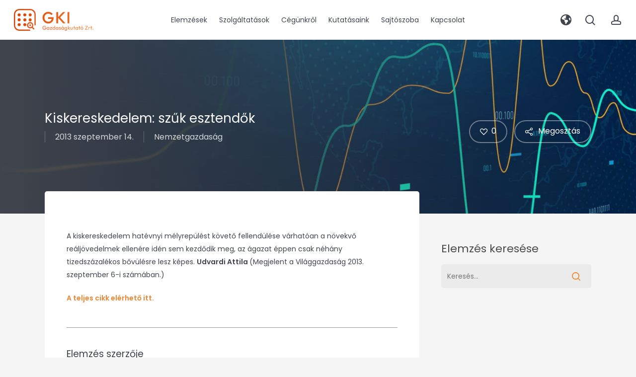

--- FILE ---
content_type: text/html; charset=UTF-8
request_url: https://gki.hu/language/hu/2013/09/14/blog-kiskereskedelem-szuk-esztendok/
body_size: 40299
content:
<!doctype html>
<html lang="hu-HU" class="no-js">
<head>
	<meta charset="UTF-8">
	<meta name="viewport" content="width=device-width, initial-scale=1, maximum-scale=1, user-scalable=0" /><meta name='robots' content='index, follow, max-image-preview:large, max-snippet:-1, max-video-preview:-1' />
<script id="cookieyes" type="text/javascript" src="https://cdn-cookieyes.com/client_data/178497cbfc3624e0c33be687/script.js"></script>
	<!-- This site is optimized with the Yoast SEO plugin v26.8 - https://yoast.com/product/yoast-seo-wordpress/ -->
	<title>Kiskereskedelem: szűk esztendők | GKI Gazdaságkutató Zrt.</title>
	<link rel="canonical" href="https://gki.hu/language/hu/2013/09/14/blog-kiskereskedelem-szuk-esztendok/" />
	<meta property="og:locale" content="hu_HU" />
	<meta property="og:type" content="article" />
	<meta property="og:title" content="Kiskereskedelem: szűk esztendők | GKI Gazdaságkutató Zrt." />
	<meta property="og:description" content="A kiskereskedelem hatévnyi mélyrepülést követő fellendülése várhatóan a növekvő reáljövedelmek ellenére idén sem kezdődik meg, az ágazat éppen csak néhány tizedszázalékos bővülésre lesz képes. Udvardi Attila (Megjelent a Világgazdaság 2013. szeptember 6-i..." />
	<meta property="og:url" content="https://gki.hu/language/hu/2013/09/14/blog-kiskereskedelem-szuk-esztendok/" />
	<meta property="og:site_name" content="GKI Gazdaságkutató Zrt." />
	<meta property="article:publisher" content="https://www.facebook.com/gkigazdasagkutato/" />
	<meta property="article:published_time" content="2013-09-14T13:21:52+00:00" />
	<meta property="article:modified_time" content="2016-03-17T12:25:27+00:00" />
	<meta property="og:image" content="https://gki.hu/wp-content/uploads/2023/05/gki-img-1.jpg" />
	<meta property="og:image:width" content="1600" />
	<meta property="og:image:height" content="1067" />
	<meta property="og:image:type" content="image/jpeg" />
	<meta name="author" content="admin_gki" />
	<meta name="twitter:card" content="summary_large_image" />
	<meta name="twitter:label1" content="Szerző:" />
	<meta name="twitter:data1" content="admin_gki" />
	<script type="application/ld+json" class="yoast-schema-graph">{"@context":"https://schema.org","@graph":[{"@type":"Article","@id":"https://gki.hu/language/hu/2013/09/14/blog-kiskereskedelem-szuk-esztendok/#article","isPartOf":{"@id":"https://gki.hu/language/hu/2013/09/14/blog-kiskereskedelem-szuk-esztendok/"},"author":{"@id":"https://gki.hu/language/hu/#/schema/person/3296726da8630fb4c3f76e6720b496e2"},"headline":"Kiskereskedelem: szűk esztendők","datePublished":"2013-09-14T13:21:52+00:00","dateModified":"2016-03-17T12:25:27+00:00","mainEntityOfPage":{"@id":"https://gki.hu/language/hu/2013/09/14/blog-kiskereskedelem-szuk-esztendok/"},"wordCount":70,"publisher":{"@id":"https://gki.hu/language/hu/#organization"},"image":{"@id":"https://gki.hu/language/hu/2013/09/14/blog-kiskereskedelem-szuk-esztendok/#primaryimage"},"thumbnailUrl":"https://gki.hu/wp-content/uploads/2023/05/gki-img-1.jpg","keywords":["cikkek,vélemények","kiskereskedelem","Udavrdi Attila"],"articleSection":["Nemzetgazdaság"],"inLanguage":"hu"},{"@type":"WebPage","@id":"https://gki.hu/language/hu/2013/09/14/blog-kiskereskedelem-szuk-esztendok/","url":"https://gki.hu/language/hu/2013/09/14/blog-kiskereskedelem-szuk-esztendok/","name":"Kiskereskedelem: szűk esztendők | GKI Gazdaságkutató Zrt.","isPartOf":{"@id":"https://gki.hu/language/hu/#website"},"primaryImageOfPage":{"@id":"https://gki.hu/language/hu/2013/09/14/blog-kiskereskedelem-szuk-esztendok/#primaryimage"},"image":{"@id":"https://gki.hu/language/hu/2013/09/14/blog-kiskereskedelem-szuk-esztendok/#primaryimage"},"thumbnailUrl":"https://gki.hu/wp-content/uploads/2023/05/gki-img-1.jpg","datePublished":"2013-09-14T13:21:52+00:00","dateModified":"2016-03-17T12:25:27+00:00","breadcrumb":{"@id":"https://gki.hu/language/hu/2013/09/14/blog-kiskereskedelem-szuk-esztendok/#breadcrumb"},"inLanguage":"hu","potentialAction":[{"@type":"ReadAction","target":["https://gki.hu/language/hu/2013/09/14/blog-kiskereskedelem-szuk-esztendok/"]}],"author":{"@id":"https://gki.hu/language/hu/#/schema/person/3296726da8630fb4c3f76e6720b496e2"}},{"@type":"ImageObject","inLanguage":"hu","@id":"https://gki.hu/language/hu/2013/09/14/blog-kiskereskedelem-szuk-esztendok/#primaryimage","url":"https://gki.hu/wp-content/uploads/2023/05/gki-img-1.jpg","contentUrl":"https://gki.hu/wp-content/uploads/2023/05/gki-img-1.jpg","width":1600,"height":1067},{"@type":"BreadcrumbList","@id":"https://gki.hu/language/hu/2013/09/14/blog-kiskereskedelem-szuk-esztendok/#breadcrumb","itemListElement":[{"@type":"ListItem","position":1,"name":"Kezdőlap","item":"https://gki.hu/language/hu/"},{"@type":"ListItem","position":2,"name":"Kiskereskedelem: szűk esztendők"}]},{"@type":"WebSite","@id":"https://gki.hu/language/hu/#website","url":"https://gki.hu/language/hu/","name":"GKI Gazdaságkutató Zrt.","description":"Mi elemzünk és előrejelzünk, Ön dönt.","publisher":{"@id":"https://gki.hu/language/hu/#organization"},"potentialAction":[{"@type":"SearchAction","target":{"@type":"EntryPoint","urlTemplate":"https://gki.hu/language/hu/?s={search_term_string}"},"query-input":{"@type":"PropertyValueSpecification","valueRequired":true,"valueName":"search_term_string"}}],"inLanguage":"hu"},{"@type":"Organization","@id":"https://gki.hu/language/hu/#organization","name":"GKI Gazdaságkutató Zrt.","url":"https://gki.hu/language/hu/","logo":{"@type":"ImageObject","inLanguage":"hu","@id":"https://gki.hu/language/hu/#/schema/logo/image/","url":"https://gki.hu/wp-content/uploads/2023/06/gki-logo-header-retina.png","contentUrl":"https://gki.hu/wp-content/uploads/2023/06/gki-logo-header-retina.png","width":900,"height":247,"caption":"GKI Gazdaságkutató Zrt."},"image":{"@id":"https://gki.hu/language/hu/#/schema/logo/image/"},"sameAs":["https://www.facebook.com/gkigazdasagkutato/"]},{"@type":"Person","@id":"https://gki.hu/language/hu/#/schema/person/3296726da8630fb4c3f76e6720b496e2","name":"admin_gki","image":{"@type":"ImageObject","inLanguage":"hu","@id":"https://gki.hu/language/hu/#/schema/person/image/088765704cb29fa143a473ab4184ebbe","url":"https://secure.gravatar.com/avatar/c4d41a4c80b4450fa25f675b8cb6a7c2fb2590a5842cd4a6672b407f6cace670?s=96&d=mm&r=g","contentUrl":"https://secure.gravatar.com/avatar/c4d41a4c80b4450fa25f675b8cb6a7c2fb2590a5842cd4a6672b407f6cace670?s=96&d=mm&r=g","caption":"admin_gki"},"url":"https://gki.hu/language/hu/author/admin_gki/"}]}</script>
	<!-- / Yoast SEO plugin. -->


<link rel='dns-prefetch' href='//fonts.googleapis.com' />
<link rel='dns-prefetch' href='//cdnjs.cloudflare.com' />
<link rel="alternate" type="application/rss+xml" title="GKI Gazdaságkutató Zrt. &raquo; hírcsatorna" href="https://gki.hu/language/hu/feed/" />
<link rel="alternate" type="application/rss+xml" title="GKI Gazdaságkutató Zrt. &raquo; hozzászólás hírcsatorna" href="https://gki.hu/language/hu/comments/feed/" />
<link rel="alternate" type="application/rss+xml" title="GKI Gazdaságkutató Zrt. &raquo; Kiskereskedelem: szűk esztendők hozzászólás hírcsatorna" href="https://gki.hu/language/hu/2013/09/14/blog-kiskereskedelem-szuk-esztendok/feed/" />
<link rel="alternate" title="oEmbed (JSON)" type="application/json+oembed" href="https://gki.hu/wp-json/oembed/1.0/embed?url=https%3A%2F%2Fgki.hu%2Flanguage%2Fhu%2F2013%2F09%2F14%2Fblog-kiskereskedelem-szuk-esztendok%2F&#038;lang=hu" />
<link rel="alternate" title="oEmbed (XML)" type="text/xml+oembed" href="https://gki.hu/wp-json/oembed/1.0/embed?url=https%3A%2F%2Fgki.hu%2Flanguage%2Fhu%2F2013%2F09%2F14%2Fblog-kiskereskedelem-szuk-esztendok%2F&#038;format=xml&#038;lang=hu" />
<link rel="preload" href="https://gki.hu/wp-content/themes/salient/css/fonts/icomoon.woff?v=1.7" as="font" type="font/woff" crossorigin="anonymous"><style id='wp-img-auto-sizes-contain-inline-css' type='text/css'>
img:is([sizes=auto i],[sizes^="auto," i]){contain-intrinsic-size:3000px 1500px}
/*# sourceURL=wp-img-auto-sizes-contain-inline-css */
</style>
<link rel='stylesheet' id='wc-blocks-integration-css' href='https://gki.hu/wp-content/plugins/woocommerce-subscriptions/build/index.css?ver=8.3.0' type='text/css' media='all' />
<link rel='stylesheet' id='wcsg-blocks-integration-css' href='https://gki.hu/wp-content/plugins/woocommerce-subscriptions/build/gifting-blocks-checkout.css?ver=8.3.0' type='text/css' media='all' />
<link rel='stylesheet' id='vat-number-block-css' href='https://gki.hu/wp-content/plugins/integration-for-szamlazzhu-woocommerce/build/style-vat-number-block.css?ver=6.1.15' type='text/css' media='all' />
<link rel='stylesheet' id='contact-form-7-css' href='https://gki.hu/wp-content/plugins/contact-form-7/includes/css/styles.css?ver=6.1.4' type='text/css' media='all' />
<link rel='stylesheet' id='salient-social-css' href='https://gki.hu/wp-content/plugins/salient-social/css/style.css?ver=1.2.6' type='text/css' media='all' />
<style id='salient-social-inline-css' type='text/css'>

  .sharing-default-minimal .nectar-love.loved,
  body .nectar-social[data-color-override="override"].fixed > a:before, 
  body .nectar-social[data-color-override="override"].fixed .nectar-social-inner a,
  .sharing-default-minimal .nectar-social[data-color-override="override"] .nectar-social-inner a:hover,
  .nectar-social.vertical[data-color-override="override"] .nectar-social-inner a:hover {
    background-color: #40454d;
  }
  .nectar-social.hover .nectar-love.loved,
  .nectar-social.hover > .nectar-love-button a:hover,
  .nectar-social[data-color-override="override"].hover > div a:hover,
  #single-below-header .nectar-social[data-color-override="override"].hover > div a:hover,
  .nectar-social[data-color-override="override"].hover .share-btn:hover,
  .sharing-default-minimal .nectar-social[data-color-override="override"] .nectar-social-inner a {
    border-color: #40454d;
  }
  #single-below-header .nectar-social.hover .nectar-love.loved i,
  #single-below-header .nectar-social.hover[data-color-override="override"] a:hover,
  #single-below-header .nectar-social.hover[data-color-override="override"] a:hover i,
  #single-below-header .nectar-social.hover .nectar-love-button a:hover i,
  .nectar-love:hover i,
  .hover .nectar-love:hover .total_loves,
  .nectar-love.loved i,
  .nectar-social.hover .nectar-love.loved .total_loves,
  .nectar-social.hover .share-btn:hover, 
  .nectar-social[data-color-override="override"].hover .nectar-social-inner a:hover,
  .nectar-social[data-color-override="override"].hover > div:hover span,
  .sharing-default-minimal .nectar-social[data-color-override="override"] .nectar-social-inner a:not(:hover) i,
  .sharing-default-minimal .nectar-social[data-color-override="override"] .nectar-social-inner a:not(:hover) {
    color: #40454d;
  }
/*# sourceURL=salient-social-inline-css */
</style>
<link rel='stylesheet' id='woocommerce-layout-css' href='https://gki.hu/wp-content/plugins/woocommerce/assets/css/woocommerce-layout.css?ver=10.4.3' type='text/css' media='all' />
<link rel='stylesheet' id='woocommerce-smallscreen-css' href='https://gki.hu/wp-content/plugins/woocommerce/assets/css/woocommerce-smallscreen.css?ver=10.4.3' type='text/css' media='only screen and (max-width: 768px)' />
<link rel='stylesheet' id='woocommerce-general-css' href='https://gki.hu/wp-content/plugins/woocommerce/assets/css/woocommerce.css?ver=10.4.3' type='text/css' media='all' />
<style id='woocommerce-inline-inline-css' type='text/css'>
.woocommerce form .form-row .required { visibility: visible; }
/*# sourceURL=woocommerce-inline-inline-css */
</style>
<link rel='stylesheet' id='wp-components-css' href='https://gki.hu/wp-includes/css/dist/components/style.min.css?ver=ba7078798a046432aa89a2596e556160' type='text/css' media='all' />
<link rel='stylesheet' id='woocommerce_subscriptions_gifting-css' href='https://gki.hu/wp-content/plugins/woocommerce-subscriptions/assets/css/gifting/shortcode-checkout.css?ver=10.4.3' type='text/css' media='all' />
<link rel='stylesheet' id='wc-memberships-frontend-css' href='https://gki.hu/wp-content/plugins/woocommerce-memberships/assets/css/frontend/wc-memberships-frontend.min.css?ver=1.27.2' type='text/css' media='all' />
<link rel='stylesheet' id='font-awesome-css' href='https://gki.hu/wp-content/themes/salient/css/font-awesome-legacy.min.css?ver=4.7.1' type='text/css' media='all' />
<link rel='stylesheet' id='salient-grid-system-css' href='https://gki.hu/wp-content/themes/salient/css/build/grid-system.css?ver=18.0.2' type='text/css' media='all' />
<link rel='stylesheet' id='main-styles-css' href='https://gki.hu/wp-content/themes/salient/css/build/style.css?ver=18.0.2' type='text/css' media='all' />
<link rel='stylesheet' id='nectar-header-layout-centered-menu-css' href='https://gki.hu/wp-content/themes/salient/css/build/header/header-layout-centered-menu.css?ver=18.0.2' type='text/css' media='all' />
<link rel='stylesheet' id='nectar-header-megamenu-css' href='https://gki.hu/wp-content/themes/salient/css/build/header/header-megamenu.css?ver=18.0.2' type='text/css' media='all' />
<link rel='stylesheet' id='nectar-single-styles-css' href='https://gki.hu/wp-content/themes/salient/css/build/single.css?ver=18.0.2' type='text/css' media='all' />
<link rel='stylesheet' id='nectar-element-icon-with-text-css' href='https://gki.hu/wp-content/themes/salient/css/build/elements/element-icon-with-text.css?ver=18.0.2' type='text/css' media='all' />
<link rel='stylesheet' id='nectar-element-recent-posts-css' href='https://gki.hu/wp-content/themes/salient/css/build/elements/element-recent-posts.css?ver=18.0.2' type='text/css' media='all' />
<link rel='stylesheet' id='nectar-cf7-css' href='https://gki.hu/wp-content/themes/salient/css/build/third-party/cf7.css?ver=18.0.2' type='text/css' media='all' />
<link rel='stylesheet' id='nectar-wpforms-css' href='https://gki.hu/wp-content/themes/salient/css/build/third-party/wpforms.css?ver=18.0.2' type='text/css' media='all' />
<link rel='stylesheet' id='nectar_default_font_open_sans-css' href='https://fonts.googleapis.com/css?family=Open+Sans%3A300%2C400%2C600%2C700&#038;subset=latin%2Clatin-ext&#038;display=swap' type='text/css' media='all' />
<link rel='stylesheet' id='nectar-blog-masonry-core-css' href='https://gki.hu/wp-content/themes/salient/css/build/blog/masonry-core.css?ver=18.0.2' type='text/css' media='all' />
<link rel='stylesheet' id='nectar-blog-masonry-classic-enhanced-css' href='https://gki.hu/wp-content/themes/salient/css/build/blog/masonry-classic-enhanced.css?ver=18.0.2' type='text/css' media='all' />
<link rel='stylesheet' id='responsive-css' href='https://gki.hu/wp-content/themes/salient/css/build/responsive.css?ver=18.0.2' type='text/css' media='all' />
<link rel='stylesheet' id='nectar-product-style-classic-css' href='https://gki.hu/wp-content/themes/salient/css/build/third-party/woocommerce/product-style-classic.css?ver=18.0.2' type='text/css' media='all' />
<link rel='stylesheet' id='woocommerce-css' href='https://gki.hu/wp-content/themes/salient/css/build/woocommerce.css?ver=18.0.2' type='text/css' media='all' />
<link rel='stylesheet' id='skin-material-css' href='https://gki.hu/wp-content/themes/salient/css/build/skin-material.css?ver=18.0.2' type='text/css' media='all' />
<style id='salient-wp-menu-dynamic-fallback-inline-css' type='text/css'>
#header-outer .nectar-ext-menu-item .image-layer-outer,#header-outer .nectar-ext-menu-item .image-layer,#header-outer .nectar-ext-menu-item .color-overlay,#slide-out-widget-area .nectar-ext-menu-item .image-layer-outer,#slide-out-widget-area .nectar-ext-menu-item .color-overlay,#slide-out-widget-area .nectar-ext-menu-item .image-layer{position:absolute;top:0;left:0;width:100%;height:100%;overflow:hidden;}.nectar-ext-menu-item .inner-content{position:relative;z-index:10;width:100%;}.nectar-ext-menu-item .image-layer{background-size:cover;background-position:center;transition:opacity 0.25s ease 0.1s;}.nectar-ext-menu-item .image-layer video{object-fit:cover;width:100%;height:100%;}#header-outer nav .nectar-ext-menu-item .image-layer:not(.loaded){background-image:none!important;}#header-outer nav .nectar-ext-menu-item .image-layer{opacity:0;}#header-outer nav .nectar-ext-menu-item .image-layer.loaded{opacity:1;}.nectar-ext-menu-item span[class*="inherit-h"] + .menu-item-desc{margin-top:0.4rem;}#mobile-menu .nectar-ext-menu-item .title,#slide-out-widget-area .nectar-ext-menu-item .title,.nectar-ext-menu-item .menu-title-text,.nectar-ext-menu-item .menu-item-desc{position:relative;}.nectar-ext-menu-item .menu-item-desc{display:block;line-height:1.4em;}body #slide-out-widget-area .nectar-ext-menu-item .menu-item-desc{line-height:1.4em;}#mobile-menu .nectar-ext-menu-item .title,#slide-out-widget-area .nectar-ext-menu-item:not(.style-img-above-text) .title,.nectar-ext-menu-item:not(.style-img-above-text) .menu-title-text,.nectar-ext-menu-item:not(.style-img-above-text) .menu-item-desc,.nectar-ext-menu-item:not(.style-img-above-text) i:before,.nectar-ext-menu-item:not(.style-img-above-text) .svg-icon{color:#fff;}#mobile-menu .nectar-ext-menu-item.style-img-above-text .title{color:inherit;}.sf-menu li ul li a .nectar-ext-menu-item .menu-title-text:after{display:none;}.menu-item .widget-area-active[data-margin="default"] > div:not(:last-child){margin-bottom:20px;}.nectar-ext-menu-item__button{display:inline-block;padding-top:2em;}#header-outer nav li:not([class*="current"]) > a .nectar-ext-menu-item .inner-content.has-button .title .menu-title-text{background-image:none;}.nectar-ext-menu-item__button .nectar-cta:not([data-color="transparent"]){margin-top:.8em;margin-bottom:.8em;}.nectar-ext-menu-item .color-overlay{transition:opacity 0.5s cubic-bezier(.15,.75,.5,1);}.nectar-ext-menu-item:hover .hover-zoom-in-slow .image-layer{transform:scale(1.15);transition:transform 4s cubic-bezier(0.1,0.2,.7,1);}.nectar-ext-menu-item:hover .hover-zoom-in-slow .color-overlay{transition:opacity 1.5s cubic-bezier(.15,.75,.5,1);}.nectar-ext-menu-item .hover-zoom-in-slow .image-layer{transition:transform 0.5s cubic-bezier(.15,.75,.5,1);}.nectar-ext-menu-item .hover-zoom-in-slow .color-overlay{transition:opacity 0.5s cubic-bezier(.15,.75,.5,1);}.nectar-ext-menu-item:hover .hover-zoom-in .image-layer{transform:scale(1.12);}.nectar-ext-menu-item .hover-zoom-in .image-layer{transition:transform 0.5s cubic-bezier(.15,.75,.5,1);}.nectar-ext-menu-item{display:flex;text-align:left;}#slide-out-widget-area .nectar-ext-menu-item .title,#slide-out-widget-area .nectar-ext-menu-item .menu-item-desc,#slide-out-widget-area .nectar-ext-menu-item .menu-title-text,#mobile-menu .nectar-ext-menu-item .title,#mobile-menu .nectar-ext-menu-item .menu-item-desc,#mobile-menu .nectar-ext-menu-item .menu-title-text{color:inherit!important;}#slide-out-widget-area .nectar-ext-menu-item,#mobile-menu .nectar-ext-menu-item{display:block;}#slide-out-widget-area .nectar-ext-menu-item .inner-content,#mobile-menu .nectar-ext-menu-item .inner-content{width:100%;}#slide-out-widget-area.fullscreen-alt .nectar-ext-menu-item,#slide-out-widget-area.fullscreen .nectar-ext-menu-item{text-align:center;}#header-outer .nectar-ext-menu-item.style-img-above-text .image-layer-outer,#slide-out-widget-area .nectar-ext-menu-item.style-img-above-text .image-layer-outer{position:relative;}#header-outer .nectar-ext-menu-item.style-img-above-text,#slide-out-widget-area .nectar-ext-menu-item.style-img-above-text{flex-direction:column;}#header-outer nav >ul >.megamenu.nectar-megamenu-menu-item.menu-item-432 >.sub-menu{padding:20px;}#header-outer header li.menu-item-10102 > a .nectar-menu-icon,#slide-out-widget-area li.menu-item-10102 > a .nectar-menu-icon{font-size:22px;line-height:1;}#header-outer header li.menu-item-10102 > a .nectar-menu-icon.svg-icon svg,#slide-out-widget-area li.menu-item-10102 > a .nectar-menu-icon.svg-icon svg{height:22px;width:22px;}#header-outer header li.menu-item-10102 > a .nectar-menu-icon-img,#header-outer #header-secondary-outer li.menu-item-10102 > a .nectar-menu-icon-img,#slide-out-widget-area li.menu-item-10102 > a .nectar-menu-icon-img{width:22px;}#header-outer header li.menu-item-9732 > a .nectar-menu-icon,#slide-out-widget-area li.menu-item-9732 > a .nectar-menu-icon{font-size:22px;line-height:1;}#header-outer header li.menu-item-9732 > a .nectar-menu-icon.svg-icon svg,#slide-out-widget-area li.menu-item-9732 > a .nectar-menu-icon.svg-icon svg{height:22px;width:22px;}#header-outer header li.menu-item-9732 > a .nectar-menu-icon-img,#header-outer #header-secondary-outer li.menu-item-9732 > a .nectar-menu-icon-img,#slide-out-widget-area li.menu-item-9732 > a .nectar-menu-icon-img{width:22px;}#header-outer .sf-menu > .nectar-megamenu-menu-item > ul.sub-menu > li.menu-item-9733.megamenu-column-width-10{width:10%;flex:none;}#header-outer .sf-menu > .nectar-megamenu-menu-item > ul.sub-menu > li.menu-item-9734.megamenu-column-width-10{width:10%;flex:none;}
/*# sourceURL=salient-wp-menu-dynamic-fallback-inline-css */
</style>
<link rel='stylesheet' id='nectar-widget-posts-css' href='https://gki.hu/wp-content/themes/salient/css/build/elements/widget-nectar-posts.css?ver=18.0.2' type='text/css' media='all' />
<link rel='stylesheet' id='dynamic-css-css' href='https://gki.hu/wp-content/uploads/salient/salient-dynamic-styles.css?ver=67067' type='text/css' media='all' />
<style id='dynamic-css-inline-css' type='text/css'>
@media only screen and (min-width:1000px){body #ajax-content-wrap.no-scroll{min-height:calc(100vh - 80px);height:calc(100vh - 80px)!important;}}@media only screen and (min-width:1000px){#page-header-wrap.fullscreen-header,#page-header-wrap.fullscreen-header #page-header-bg,html:not(.nectar-box-roll-loaded) .nectar-box-roll > #page-header-bg.fullscreen-header,.nectar_fullscreen_zoom_recent_projects,#nectar_fullscreen_rows:not(.afterLoaded) > div{height:calc(100vh - 79px);}.wpb_row.vc_row-o-full-height.top-level,.wpb_row.vc_row-o-full-height.top-level > .col.span_12{min-height:calc(100vh - 79px);}html:not(.nectar-box-roll-loaded) .nectar-box-roll > #page-header-bg.fullscreen-header{top:80px;}.nectar-slider-wrap[data-fullscreen="true"]:not(.loaded),.nectar-slider-wrap[data-fullscreen="true"]:not(.loaded) .swiper-container{height:calc(100vh - 78px)!important;}.admin-bar .nectar-slider-wrap[data-fullscreen="true"]:not(.loaded),.admin-bar .nectar-slider-wrap[data-fullscreen="true"]:not(.loaded) .swiper-container{height:calc(100vh - 78px - 32px)!important;}}.admin-bar[class*="page-template-template-no-header"] .wpb_row.vc_row-o-full-height.top-level,.admin-bar[class*="page-template-template-no-header"] .wpb_row.vc_row-o-full-height.top-level > .col.span_12{min-height:calc(100vh - 32px);}body[class*="page-template-template-no-header"] .wpb_row.vc_row-o-full-height.top-level,body[class*="page-template-template-no-header"] .wpb_row.vc_row-o-full-height.top-level > .col.span_12{min-height:100vh;}@media only screen and (max-width:999px){.using-mobile-browser #nectar_fullscreen_rows:not(.afterLoaded):not([data-mobile-disable="on"]) > div{height:calc(100vh - 112px);}.using-mobile-browser .wpb_row.vc_row-o-full-height.top-level,.using-mobile-browser .wpb_row.vc_row-o-full-height.top-level > .col.span_12,[data-permanent-transparent="1"].using-mobile-browser .wpb_row.vc_row-o-full-height.top-level,[data-permanent-transparent="1"].using-mobile-browser .wpb_row.vc_row-o-full-height.top-level > .col.span_12{min-height:calc(100vh - 112px);}html:not(.nectar-box-roll-loaded) .nectar-box-roll > #page-header-bg.fullscreen-header,.nectar_fullscreen_zoom_recent_projects,.nectar-slider-wrap[data-fullscreen="true"]:not(.loaded),.nectar-slider-wrap[data-fullscreen="true"]:not(.loaded) .swiper-container,#nectar_fullscreen_rows:not(.afterLoaded):not([data-mobile-disable="on"]) > div{height:calc(100vh - 59px);}.wpb_row.vc_row-o-full-height.top-level,.wpb_row.vc_row-o-full-height.top-level > .col.span_12{min-height:calc(100vh - 59px);}body[data-transparent-header="false"] #ajax-content-wrap.no-scroll{min-height:calc(100vh - 59px);height:calc(100vh - 59px);}}.post-type-archive-product.woocommerce .container-wrap,.tax-product_cat.woocommerce .container-wrap{background-color:#f6f6f6;}.woocommerce.single-product #single-meta{position:relative!important;top:0!important;margin:0;left:8px;height:auto;}.woocommerce.single-product #single-meta:after{display:block;content:" ";clear:both;height:1px;}.woocommerce ul.products li.product.material,.woocommerce-page ul.products li.product.material{background-color:#ffffff;}.woocommerce ul.products li.product.minimal .product-wrap,.woocommerce ul.products li.product.minimal .background-color-expand,.woocommerce-page ul.products li.product.minimal .product-wrap,.woocommerce-page ul.products li.product.minimal .background-color-expand{background-color:#ffffff;}.wpb_column[data-border-radius="10px"],.wpb_column[data-border-radius="10px"] > .vc_column-inner,.wpb_column[data-border-radius="10px"] > .vc_column-inner > .column-link,.wpb_column[data-border-radius="10px"] > .vc_column-inner > .column-bg-overlay-wrap,.wpb_column[data-border-radius="10px"] > .vc_column-inner > .column-image-bg-wrap[data-bg-animation="zoom-out-reveal"],.wpb_column[data-border-radius="10px"] > .vc_column-inner > .column-image-bg-wrap .column-image-bg,.wpb_column[data-border-radius="10px"] > .vc_column-inner > .column-image-bg-wrap[data-n-parallax-bg="true"],.wpb_column[data-border-radius="10px"] > .n-sticky > .vc_column-inner,.wpb_column[data-border-radius="10px"] > .n-sticky > .vc_column-inner > .column-bg-overlay-wrap{border-radius:10px;}.wpb_column[data-border-radius="10px"]{--nectar-radius:10px;}@media only screen,print{.wpb_column.force-desktop-text-align-left,.wpb_column.force-desktop-text-align-left .col{text-align:left!important;}.wpb_column.force-desktop-text-align-right,.wpb_column.force-desktop-text-align-right .col{text-align:right!important;}.wpb_column.force-desktop-text-align-center,.wpb_column.force-desktop-text-align-center .col,.wpb_column.force-desktop-text-align-center .vc_custom_heading,.wpb_column.force-desktop-text-align-center .nectar-cta{text-align:center!important;}.wpb_column.force-desktop-text-align-center .img-with-aniamtion-wrap img{display:inline-block;}}.nectar_icon_wrap i{vertical-align:middle;top:0;}.nectar_icon_wrap i[class*="nectar-brands"]{display:inline-block;}.wpb_wrapper > .nectar_icon_wrap{margin-bottom:0;}.nectar_icon_wrap i{transition:color .25s ease;}.nectar_icon_wrap path{transition:fill .25s ease;}.nectar-pulsate i{display:block;border-radius:200px;background-color:currentColor;position:relative;}.nectar-pulsate i:after{display:block;position:absolute;top:50%;left:50%;content:"";width:100%;height:100%;margin:-50% auto auto -50%;-webkit-transform-origin:50% 50%;transform-origin:50% 50%;border-radius:50%;background-color:currentColor;opacity:1;z-index:11;pointer-events:none;animation:nectar_pulsate 2s cubic-bezier(.2,1,.2,1) infinite;}@keyframes nectar_pulsate{0%{opacity:0.6;transform:scale(1);}100%{opacity:0;transform:scale(3);}}.nectar_icon_wrap[data-style*="default"][data-color*="extra-color-gradient"] .nectar_icon i{border-radius:0!important;text-align:center;}.nectar_icon_wrap[data-style*="default"][data-color*="extra-color-gradient"] .nectar_icon i:before{vertical-align:top;}.nectar_icon_wrap[data-style*="default"][data-color*="extra-color-gradient"] .nectar_icon i[class*="fa-"],.nectar_icon_wrap[data-style*="default"][data-color*="extra-color-gradient"] .nectar_icon i[class^="icon-"]{vertical-align:baseline;}.nectar-button.medium{border-radius:3px 3px 3px 3px;padding:10px 15px;font-size:12px;color:#FFF;box-shadow:0 -2px rgba(0,0,0,0.1) inset;}.nectar-button.medium.see-through,.nectar-button.medium.see-through-2,.nectar-button.medium.see-through-3{padding-top:9px;padding-bottom:9px}.nectar-button.medium i.icon-button-arrow{font-size:16px}body[data-button-style^="rounded"] .nectar-button.medium:not(.see-through):not(.see-through-2):not(.see-through-3).has-icon,body[data-button-style^="rounded"] .nectar-button.medium:not(.see-through):not(.see-through-2):not(.see-through-3).tilt.has-icon{padding-left:42px;padding-right:42px}body[data-button-style^="rounded"] .nectar-button.medium:not(.see-through):not(.see-through-2):not(.see-through-3){padding:12px 18px;}.nectar-button.medium.has-icon,.nectar-button.medium.tilt.has-icon{padding-left:42px;padding-right:42px}@media only screen and (max-width:999px){body .vc_row-fluid:not(.full-width-content) > .span_12 .vc_col-sm-2:not(:last-child):not([class*="vc_col-xs-"]){margin-bottom:25px;}}@media only screen and (min-width :691px) and (max-width :999px){body .vc_col-sm-2{width:31.2%;margin-left:3.1%;}body .full-width-content .vc_col-sm-2{width:33.3%;margin-left:0;}.vc_row-fluid .vc_col-sm-2[class*="vc_col-sm-"]:first-child:not([class*="offset"]),.vc_row-fluid .vc_col-sm-2[class*="vc_col-sm-"]:nth-child(3n+4):not([class*="offset"]){margin-left:0;}}@media only screen and (max-width :690px){body .vc_row-fluid .vc_col-sm-2:not([class*="vc_col-xs"]),body .vc_row-fluid.full-width-content .vc_col-sm-2:not([class*="vc_col-xs"]){width:50%;}.vc_row-fluid .vc_col-sm-2[class*="vc_col-sm-"]:first-child:not([class*="offset"]),.vc_row-fluid .vc_col-sm-2[class*="vc_col-sm-"]:nth-child(2n+3):not([class*="offset"]){margin-left:0;}}@media only screen and (max-width:999px){body .wpb_column.force-tablet-text-align-left,body .wpb_column.force-tablet-text-align-left .col{text-align:left!important;}body .wpb_column.force-tablet-text-align-right,body .wpb_column.force-tablet-text-align-right .col{text-align:right!important;}body .wpb_column.force-tablet-text-align-center,body .wpb_column.force-tablet-text-align-center .col,body .wpb_column.force-tablet-text-align-center .vc_custom_heading,body .wpb_column.force-tablet-text-align-center .nectar-cta{text-align:center!important;}.wpb_column.force-tablet-text-align-center .img-with-aniamtion-wrap img{display:inline-block;}}@media only screen and (max-width:999px){.wpb_column.top_margin_tablet_30px{margin-top:30px!important;}}@media only screen and (max-width:999px){.vc_row.bottom_padding_tablet_80px{padding-bottom:80px!important;}}@media only screen and (max-width:999px){.vc_row.top_padding_tablet_80px{padding-top:80px!important;}}@media only screen and (max-width:690px){html body .wpb_column.force-phone-text-align-left,html body .wpb_column.force-phone-text-align-left .col{text-align:left!important;}html body .wpb_column.force-phone-text-align-right,html body .wpb_column.force-phone-text-align-right .col{text-align:right!important;}html body .wpb_column.force-phone-text-align-center,html body .wpb_column.force-phone-text-align-center .col,html body .wpb_column.force-phone-text-align-center .vc_custom_heading,html body .wpb_column.force-phone-text-align-center .nectar-cta{text-align:center!important;}.wpb_column.force-phone-text-align-center .img-with-aniamtion-wrap img{display:inline-block;}}@media only screen and (max-width:690px){.wpb_column.top_margin_phone_30px{margin-top:30px!important;}}@media only screen and (max-width:690px){body .vc_row.bottom_padding_phone_60px{padding-bottom:60px!important;}}@media only screen and (max-width:690px){body .vc_row.top_padding_phone_60px{padding-top:60px!important;}}.screen-reader-text,.nectar-skip-to-content:not(:focus){border:0;clip:rect(1px,1px,1px,1px);clip-path:inset(50%);height:1px;margin:-1px;overflow:hidden;padding:0;position:absolute!important;width:1px;word-wrap:normal!important;}.row .col img:not([srcset]){width:auto;}.row .col img.img-with-animation.nectar-lazy:not([srcset]){width:100%;}
html[lang="en-GB"] h3.widget-title.box-header-title {display: none!important;}

th.order-status.woocommerce-orders-table__header.woocommerce-orders-table__header-order-status {
    display: none;
}

td.order-status.woocommerce-orders-table__cell.woocommerce-orders-table__cell-order-status {
    display: none;
}

.woocommerce-MyAccount-navigation ul {
    margin-left: 0;
    border-top: 0px;
}

.subscription-auto-renew-toggle--off .subscription-auto-renew-toggle__i {
    border-color: #999 !important;
    background-color: #999 !important;
}

.subscription-auto-renew-toggle__i {
    border: 2px solid #00ba8a ! Important;
    background-color: #00ba8a !important;
}


h2.woocommerce-column__title {
    margin-top: 10px !important;
}
.woocommerce-MyAccount-content h2{
margin-top:10px;
}

body:not(.woocommerce-cart) .main-content table {
    margin: 0 0 20px;
}

td.membership-content-type {
    display: none!important;
}

td.membership-content-accessible {
    display: none!Important;
}

.woocommerce-MyAccount-content {
    background: white;
    padding: 3%;
    border-radius: 5px;
}

p#account_password_field {
    background: white;
    padding: 3%;
    border-radius: 5px;
    margin-top: 20px;
}

.woocommerce-MyAccount-navigation ul li {
    list-style: none;
    border-bottom: 0px;
    position: relative;
    background: white;
    margin-bottom: 10px;
    border-radius: 5px;
    padding-left: 15px;
      box-shadow: 0 1px 2px rgba(0,0,0,.04);
}
body.woocommerce-account .woocommerce-MyAccount-navigation li a:hover,
body.woocommerce-account .woocommerce-MyAccount-navigation li.is-active a {
  border-color: #dadde2;
  box-shadow: 0 4px 10px rgba(0,0,0,.06);
  transform: translateY(-1px);
}
.woocommerce-MyAccount-navigation ul li a {
    padding: .857em 0;
    display: block;
    color: inherit;
    opacity: .7;
}

tr.order-total.recurring-total {
    padding: 3%;
}

:where(body:not(.woocommerce-block-theme-has-button-styles)):where(:not(.edit-post-visual-editor)) .woocommerce a.button{
    border-radius:50px;
}

th.membership-content-type {
    display: none;
}

#add_payment_method #payment div.payment_box::before{
border: #fff!important;
}

#add_payment_method #payment div.payment_box, .woocommerce-cart #payment div.payment_box, .woocommerce-checkout #payment div.payment_box {

    background-color: #fff!important;
}

:where(body:not(.woocommerce-block-theme-has-button-styles)):where(:not(.edit-post-visual-editor)) .woocommerce button.button.alt{
    background-color: #ef8734!important;
}

td.membership-content-type {
    display: none;
}

th.membership-content-accessible {
    display: none;
}

td.membership-content-accessible {
    display: none;
}

.u-column2.col-2.woocommerce-Address {
    display: none;
}

.nectar-quick-view-box a.button, .woocommerce #content input.button, .woocommerce #respond input#submit, .woocommerce a.button, .woocommerce button.button, .woocommerce input.button, .woocommerce-page #content input.button, .woocommerce-page #respond input#submit, .woocommerce-page a.button, .woocommerce-page button.button, .woocommerce-page input.button {
    text-transform: none;
}

table.woocommerce-table.woocommerce-table--order-details.shop_table.order_details {
    display: none;
}

h2.woocommerce-order-details__title {
    display: none;
}

p.woocommerce-notice.woocommerce-notice--success.woocommerce-thankyou-order-received {
    font-size: 20px;
}

.checkout #order_review .order-review {
    background: white !important;
    border-top: 0px !important;
    border-bottom: 0px !important;
    padding: 3%;
    border-radius: 5px;
}

.woocommerce form .form-row input.input-text,
.woocommerce form .form-row textarea {
    border: 1px solid #ddd;
    border-radius: 5px;
    padding: 12px;
    font-size: 14px;
    width: 100%;
    box-shadow: none;
    background-color: #f9f9f9;
    transition: all 0.3s ease;
}


.woocommerce form.checkout_coupon{
    border:none!important;
    padding:0px!important;
}

.woocommerce-form-coupon-toggle {
    display: none;
}

form.checkout_coupon{
    display: block !important;
}

input#coupon_code {
    width: 100%!Important;
}

.woocommerce {
    margin-top: 40px;
    margin-bottom: 40px;
}

.select2-container .select2-selection--single .select2-selection__rendered {
    padding: 0px 10px;
}
.woocommerce form .form-row input.input-text:focus,
.woocommerce form .form-row textarea:focus {
    border-color: #000;
    background-color: #fff;
    outline: none;
}

.woocommerce form .form-row label {
    font-weight: 400;
    font-size: 14px;
    margin-bottom: 6px;
    display: block;
}

body .woocommerce-checkout-review-order-table .product-info .product-quantity {
    display: none;
}

.woocommerce-info.wc-memberships-restriction-message.wc-memberships-message.wc-memberships-content-restricted-message {
    text-align: center;
}


.span_5.col.single-product-main-image {
    margin-bottom: 40px;
}

 .page-id-12590 .woocommerce-message,  .page-id-12590 .woocommerce-notices-wrapper {
  display: none !important;
}

p.woocommerce-LostPassword.lost_password {
    text-align: center;
}

.woocommerce-account .woocommerce-form.woocommerce-form-login.n-disable-reg{
    max-width:380px!important;
}

.woocommerce-account h2.n-disable-reg {
    margin-top: 3%;
    margin-bottom: 40px;
}

form.woocommerce-form.woocommerce-form-login.login.n-disable-reg {
    padding: 3%;
    background: white;
    border-radius: 5px;
}

.woocommerce-cart .product-name a, .woocommerce-checkout-review-order-table .product-info h4 a ,
.product-image a {
  pointer-events: none;
  cursor: default;
  text-decoration: none;
  color: inherit;
}

 .page-id-12590 div.clear {
    padding-bottom: 15px!important;
}

@media only screen and (max-width: 768px){
.woocommerce-checkout-review-order-table .product-container {
    margin-top: 20px;
}}

.woocommerce-checkout-review-order-table .product-container {
    margin-bottom: 20px;
}

.woocommerce-checkout-review-order-table .product-info {
    width: 100%;
}

.checkout #order_review .order-review tbody tr.order-total td .woocommerce-Price-amount {
    font-size: 16px;
}

.woocommerce-checkout #payment ul.payment_methods {
    background: white;
    padding: 3%;
    border-radius: 5px;
}

.first-payment-date {
    margin-top: 10px!important;
    font-weight: 600!important;
    font-size: 12px!important;
    background: #ebebeb!important;
    padding: 5px!important;
    border-radius: 100px!important;
    margin-bottom: 10px!important;
    text-align: center!important;
}

.woocommerce-checkout-review-order-table tr.order-total:not(.recurring-total) {
  display: none !important;
}

tr.cart-subtotal {
    display: none !important;
}

small.includes_tax {
    font-size: 12px;
}

tr.recurring-totals {
   display: none !important;
}

.woocommerce-checkout-review-order-table .product-container {
    border-radius: 5px;
    padding:10px!important;
    background-color: #fff;
}

img.attachment-woocommerce_thumbnail.size-woocommerce_thumbnail {
    border-radius: 5px;
    height: 50px;
    width: 50px;
}

.woocommerce-billing-fields {
    padding: 3% !important;
    background: #fff!important;
    border-radius: 5px!important;
}

h3#order_review_heading {
    display: none;
}

div#order_review {
    margin-top: 0px!important;
}

img.ikonelofizetes {
    margin-top:30px;
    max-width: 50px !important;
}

.woocommerce .woocommerce-error, .woocommerce .woocommerce-info, .woocommerce .woocommerce-message, .woocommerce-page .woocommerce-message {
    background: linear-gradient(90deg, #da3c03, #ef8734) !important;
    border-radius: 5px !important;
}

.woocommerce-info.wc-memberships-restriction-message.wc-memberships-message.wc-memberships-content-restricted-message div {
    color: white;
}

.woocommerce-info.wc-memberships-restriction-message.wc-memberships-message.wc-memberships-content-restricted-message h2 {
    color: white;
}

.woocommerce-info.wc-memberships-restriction-message.wc-memberships-message.wc-memberships-content-restricted-message .nectar-button span {
    color: #40454d!important;
}

.woocommerce-info.wc-memberships-restriction-message.wc-memberships-message.wc-memberships-content-restricted-message p {
    color: white;
}

.woocommerce-info.wc-memberships-restriction-message.wc-memberships-message.wc-memberships-content-restricted-message h4 {
    color: white;
}

.blog-recent[data-style*=classic_enhanced][data-color-scheme=light] h3.title {
    color: #40454d;
}

span.dashicons.dashicons-email-alt {
    background: #ef8734;
    border-radius: 100px;
}

hr {
    border-bottom: none;
    margin-bottom: 25px;
}

::marker {
    color: #e6671f;
    font-size: 16px;
}

.pp-multiple-authors-boxes-wrapper.pp-multiple-authors-wrapper.pp-multiple-authors-layout-boxed.multiple-authors-target-the-content.box-post-id-10189.box-instance-id-1.ppma_boxes_10189 {
    padding-top: 25px;
    border-top: solid 1px #999999;
    margin-top: 25px;
}

a.author.url.fn {
 pointer-events: none;
 color: currentColor;
 cursor: not-allowed;
 text-decoration: none;
}

.grecaptcha-badge {
    display: none!important;
}

@media only screen and (max-width: 999px) and (min-width: 690px){
h3.widget-title.box-header-title {
    font-size: 22px;
    line-height: 32px;
}
}

@media only screen and (max-width: 690px){
h3.widget-title.box-header-title {
    font-size: 22px;
    line-height: 32px;
}
}
@media only screen and (max-width: 690px){
h3.related-title {
    font-size: 22px;
    line-height: 32px;
}
}

@media only screen and (max-width: 999px) and (min-width: 690px){
h3.related-title {
    font-size: 22px;
    line-height: 32px;
}
}

@media (max-width: 425px){
.cmplz-cookiebanner .cmplz-header .cmplz-title {
    display: block!important;
}}

p.pp-author-boxes-meta.multiple-authors-links {
    margin-bottom: 30px;
}


.pp-multiple-authors-boxes-wrapper:has(.pp-multiple-authors-boxes-li.author_index_0.author_szrichard.has-avatar) {
  display: none!important;
}

.pp-multiple-authors-boxes-wrapper:has(.pp-multiple-authors-boxes-li.author_index_0.author_admin_gki.has-avatar) {
  display: none!important;
}

.footercolmn p {
    padding-bottom: 0.8em;
}

.pp-multiple-authors-boxes-wrapper.box-post-id-10189.pp-multiple-authors-layout-boxed.multiple-authors-target-the-content.box-instance-id-1 .pp-multiple-authors-boxes-li {
    border: 0px!important;
    padding: 0px!important;
}

.pp-multiple-authors-boxes-wrapper.pp-multiple-authors-layout-boxed.multiple-authors-target-the-content.box-instance-id-1 .pp-author-boxes-meta a {
    background-color: #ef8734 !important;
}


@media (min-width: 690px) {
.vc_col-sm-9 {
    width: 68.5%;
    margin-right:9%;
}
}

.nyelvek ul.sub-menu {
    left: -60%!important;
}

div#tag_cloud-2 {
    margin-bottom: 40px!important;
}

.material #sidebar .widget .tagcloud a{
 color: #40454d!important;
}

.single.material .post-area .content-inner > .post-tags a{
 color: #40454d!important;
}


.single .post-area .content-inner > .post-tags a:before{
 background-color: #40454d!important;
}

.material #sidebar .widget .tagcloud a:before{
 background-color: #40454d!important;
}

@media (max-width: 425px){
.cmplz-cookiebanner .cmplz-header .cmplz-title {
    display: flex;
}}

span.cmplz-always-active {
    display: none;
}

.logotevekenyseg {
    width: 140px;
}

.logotevekenyseg2 {
    width: 200px;
}


.container-wrap{
padding-bottom: 0px;
}
.nectar-icon-list-item {
    margin-bottom: 40px!important;
}

#top .sf-menu > li.nectar-regular-menu-item > a > .nectar-menu-icon {
    color: #40454d;
}

li.lang-item {
    margin-bottom: 10px;
    font-size: 17px;
}

textarea.wpcf7-form-control.wpcf7-textarea {
    height: 120px;
}

#slide-out-widget-area[data-dropdown-func].fullscreen-split .inner .off-canvas-menu-container li li {
    margin: 20px 0;
}

.nyelvek ul.sub-menu {
    width: 9.5em!important;
}

ul.sub-menu {
    width: 23em!important;
}

#slide-out-widget-area[data-dropdown-func].fullscreen-split .inner .off-canvas-menu-container li li {
    margin: 14px 0!important;
}

body[data-megamenu-width=full-width] #header-outer #top .sf-menu>.megamenu.nectar-megamenu-menu-item.width-100>ul {
    width: 100%!Important;
}

i.fa.fa-facebook {
    width: 0px!important;
    margin-right: 15px;
}

.post-area.featured_img_left .article-content-wrap .post-content-wrap {
    padding: 4% 4% 4% 4%;
}

.iwithtext .iwt-text {
    padding-left: 50px;
}

    
body.search-results #search-results[data-layout*=list] .result .inner-wrap h2 span {
    display: none;
}

body.material .page-header-no-bg {
    padding-top: 12px;
    padding-bottom:12px;
    margin-top: 0;
    background: #40454d;
}

@media only screen and (min-width: 1px) and (max-width: 690px){
body.material .page-header-no-bg {
    padding-top: 16px;
    padding-bottom:16px;
}
}
html body .row .col.section-title h1{
color:white;
}

@media only screen and (min-width: 1300px) and (max-width: 1500px){
html body .row .col.section-title h1{
font-size:27px;
line-height:37px;
}
}

@media only screen and (min-width: 1000px) and (max-width: 1300px){
html body .row .col.section-title h1{
font-size: 25.5px;
    line-height: 34px;
}
}

@media only screen and (min-width: 690px) and (max-width: 999px){
html body .row .col.section-title h1{ 
font-size: 22px;
    line-height: 30px;
}}

.page #page-header-wrap, .page #page-header-bg {
  height: 70px!important;
}

@media only screen and (min-width: 1px) and (max-width: 690px){
.page #page-header-wrap, .page #page-header-bg {
  height: auto!important;
}}

@media only screen and (min-width: 1px) and (max-width: 690px){
body:not(.single-post) #page-header-bg[data-padding-amt=low]:not(.fullscreen-header) {
    padding-top: 4%;
    padding-bottom: 4%;
}
}

@media only screen and (min-width: 1px) and (max-width: 999px){
body:not(.single-post) #page-header-bg:not(.fullscreen-header) .span_6 {
    min-height: 20px;
}}

@media only screen and (max-width: 690px){
#page-header-bg .span_6 {
    margin-bottom: 0px;
}}

@media only screen and (min-width: 691px) and (max-width: 999px){
body:not(.single-post) #page-header-bg[data-padding-amt=low]:not(.fullscreen-header) {
    padding-top: 2%;
    padding-bottom: 5%;
}
}

@media only screen and (min-width: 690px) and (max-width: 999px){
#page-header-bg .span_6 h1{
font-size: 22px;
    line-height: 30px;
}}

@media only screen and (min-width: 1px) and (max-width: 690px){
#page-header-bg .span_6 h1{
font-size: 20px;
    line-height: 24px;
}}


.home div#page-header-wrap { 
  display: none!important;
}


.mec-event-footer .mec-booking-button {
    box-shadow: none;
    transition: all .21s ease;
    font-size: 16px;
    font-weight: 600;
        letter-spacing: 0px;
    text-transform: capitalize;
    background: #fff;
    color: #ef8734;
    border: none;
    position: absolute;
    top: 20px;
    right: 0px!important;
    padding: 0px;
    line-height: 37px;
    height: 38px;
    border-radius: none;
}

.mec-event-footer .mec-booking-button:hover {
    background: transparent;
    color: #40454d;
    border-color: transparent;
     padding: 0px;
}

span.mec-start-date-label {
    font-weight: 400!important;
    color:#40454D!important;
}

p.mec-grid-event-location {
    font-weight: 400!important;
    color: #40454D!important;
}

.mec-event-loc-place {
    font-weight: 400!important;
    color:#40454D!important;
}

.mec-event-day {
    font-weight: 400!important;
}

.mec-single-event .mec-events-event-image img {
    border-radius: 5px;
    height: auto;
}

article.row.mec-single-event {
    padding-top: 40px;
}

.mec-wrap h4 a {
    color: #40454d!important;
    font-weight: 500;
}
.mec-event-grid-modern .event-grid-modern-head .mec-event-month {
    text-transform: capitalize;
}
.mec-event-grid-modern .event-grid-modern-head .mec-event-day {
    margin-top: 20px;
    color: #ef8734;
    font-size: 35px;
    font-weight: 100;
    text-transform: capitalize;
    letter-spacing: -1px;
}

.mec-event-grid-modern .mec-event-article {
    position: relative;
    border: none;
    border-radius: 5px;
    text-align: center;
    margin-bottom: 30px;
    padding: 45px 15px 10px;
    background: #fff;
    box-shadow: none;
}

.nectar_icon_wrap[data-style="shadow-bg"][data-color="extra-color-gradient-1"] .nectar_icon:before {
    box-shadow: none;
    opacity: 0.3;
}


@media only screen and (min-width: 1px) and (max-width: 999px){
.footercolmnone{
 margin-bottom:0px!important;

}
}

@media only screen and (min-width: 1px) and (max-width: 999px){
.footercolmn{
 margin-top:20px!important;

}
}

@media only screen and (min-width: 1px) and (max-width: 999px){
body[data-header-resize="1"] .container-wrap{
 margin-top: 0px;
     padding-top: 0px;
}
}

@media only screen and (min-width: 1px) and (max-width: 999px){
#ajax-content-wrap .post-area {
    margin: 60px 0px;
}}

.blog_next_prev_buttons:not(.full-width-content)+.related-post-wrap, .related-post-wrap[data-using-post-pagination=false] {
    margin-top: 50px;
}

.blog-recent[data-style*=classic_enhanced].related-posts .inner-wrap {
    padding-bottom: 0px!important;
}

blog-recent[data-style*=classic_enhanced].related-posts .inner-wrap {
    padding-bottom: 0px!important;
}

#pagination {
    position: relative;
    margin: 40px 0px;
    height: 32px;
    width: 100%;
}

.post .content-inner {
    padding-bottom: 0px!important;
}

.material .related-post-wrap h3.related-title {
    padding: 40px 0 40px 0;
}


#pagination {

    text-align: center;
}

nav#pagination ul li {
    list-style: none!important;
    display: inline-block!important;
}


@media only screen and (max-width: 690px){
#pagination a {
    padding: 2px!important;
}}

@media only screen and (max-width: 690px){
a.prev.page-numbers {
    display: none!important;
}}

@media only screen and (min-width: 999px){
.row .col.section-title.blog-title {
margin-bottom: 40px;
}}

.single-post .page-header-bg-image-wrap .page-header-bg-image:after {
    background-color: transparent!important;
    background-image: linear-gradient(90deg, #40454d, transparent)!important;
    opacity: 1;
}

body.single-post.material[data-bg-header=true] .container-wrap {
    padding-top: 20px!important;
}

@media only screen and (max-width: 998px){
.single-post .container-wrap {
    background: white;
}}

@media only screen and (min-width: 999px){
.single-post .post-area.col.span_9 {
    background: #fff;
    padding: 7% 4% 2% 4%;
    border-radius:5px;
    margin-top:-100px!important;
}
}

.row .col.section-title {
    margin: 0;
    padding: 0 0 0 0;
    border-bottom: none;
}

.post-area.featured_img_left article {
    margin-bottom: 20px;
}

span.subheader {
    display: none!important;
}

@media only screen and (max-width: 999px){
body.single-post[data-bg-header=true] .container-wrap {
    background: #fff;
}
}

.post-area.featured_img_left.span_12 article {
    margin-bottom: 20px;
}

body.material .blog-recent[data-style*=classic_enhanced].related-posts .inner-wrap {
    box-shadow: none;
}


.widget .nectar_widget[class*="nectar_blog_posts_"][data-style="hover-featured-image-gradient-and-counter"] > li a .popular-featured-img:after {
    background: #40454d;
}

body #sidebar h4, body .widget h4, body #footer-outer .widget h4 {
    font-family: Poppins;
    font-size: 22px;
    line-height: 32px;
    color: #000!important;
}

body:not([data-header-format="left-header"]) #header-outer .sf-menu li ul{
border-radius: 0px 0px 5px 5px;
}

.post-area.featured_img_left.span_12 .article-content-wrap .post-content-wrap {
    padding: 6%;
}

@media only screen and (min-width: 1px) and (max-width: 999px){
.nectar-recent-posts-single_featured.multiple_featured>.container .controls {
    margin-bottom: 40px;
}}

.article-content-wrap {
    background: white;
    border-radius: 5px;
}

h2.large-featured-post-title.post-ref-1 {
    margin-bottom: 40px;
}

@media only screen and (max-width: 999px){
.nectar-recent-posts-single_featured[data-padding="10%"] .recent-post-container {
    padding-top: 36%!important;
    padding-bottom: 36%!important;
}}

.newslettersectioninner{
    padding: 12px 12px 12px 12px!important;
}

@media only screen and (max-width: 998px){
.newslettersectioninner{
    padding: 22px 22px 22px 22px!important;
}}


img.img-with-animation.skip-lazy.footerlogo {
    width: 170px;
}

div#footertxt {
    font-size: 10px;
    line-height: 16px;
}

img.certified {
    width: 250px;
}

.nectar-recent-posts-single_featured .inner-wrap {
    width: 50%;
}


.nectar_icon_wrap[data-style="soft-bg"][data-color="extra-color-3"] .nectar_icon:before {
    background-color: #000000;
}


@media only screen and (max-width: 999px){
li.lang-item.lang-item-6.lang-item-hu.lang-item-first.menu-item.menu-item-type-custom.menu-item-object-custom.menu-item-9531-hu, li.lang-item.lang-item-6.lang-item-hu.current-lang.lang-item-first.menu-item.menu-item-type-custom.menu-item-object-custom.current_page_item.menu-item-home.menu-item-9521-hu {
    margin-top: 80px;
}}

li#menu-item-12687 {
    padding: 6px;
    border: solid 1px #40454d;
    border-radius: 30px;
}

.nectar-mobile-only.mobile-header li#menu-item-9521 {
    display: none;
}
.nectar-mobile-only.mobile-header li#menu-item-9531 {
    display: none;
}



.nectar-recent-posts-single_featured[data-bg-overlay=diagonal_gradient] .nectar-recent-post-slide .nectar-recent-post-bg:after {
    background: linear-gradient(90deg, #40454d, transparent);
}

.nectar-recent-posts-single_featured.multiple_featured .controls li .title {
    line-height: 18px;
    font-size: 14px;
}

#header-outer.transparent #top nav>ul>li[class*=button_bordered]>a:before, #top nav>ul>li[class*=button_bordered]>a:before {
    border: 1px solid #40454D;
}

body #header-outer[data-lhe="default"] #top nav .sf-menu > .current-menu-ancestor > a i {
 color: #40454d!important;
}

#top .sf-menu > li.nectar-regular-menu-item > a:hover > .nectar-menu-icon, #top .sf-menu > li.nectar-regular-menu-item.sfHover > a > .nectar-menu-icon, #top .sf-menu > li.nectar-regular-menu-item[class*="current-"] > a > .nectar-menu-icon, #header-outer[data-lhe="default"]:not(.transparent) .nectar-header-text-content a:hover {
    color: #40454d!important;
}

#header-outer:not(.transparent) .nectar-mobile-only.mobile-header a:hover, #header-outer:not(.transparent) .nectar-mobile-only.mobile-header li[class*="current"] a {
    color: #40454d!important;
}

#top nav>ul>li[class*=button_bordered]>a:before {
    height: 32px;
}
/*# sourceURL=dynamic-css-inline-css */
</style>
<link rel='stylesheet' id='salient-child-style-css' href='https://gki.hu/wp-content/themes/salient-child/style.css?ver=18.0.2' type='text/css' media='all' />
<link rel='stylesheet' id='redux-google-fonts-salient_redux-css' href='https://fonts.googleapis.com/css?family=Poppins%3A400%2C600&#038;display=swap&#038;ver=ba7078798a046432aa89a2596e556160' type='text/css' media='all' />
<link rel='stylesheet' id='dashicons-css' href='https://gki.hu/wp-includes/css/dashicons.min.css?ver=ba7078798a046432aa89a2596e556160' type='text/css' media='all' />
<link rel='stylesheet' id='multiple-authors-widget-css-css' href='https://gki.hu/wp-content/plugins/publishpress-authors/src/assets/css/multiple-authors-widget.css?ver=4.10.1' type='text/css' media='all' />
<style id='multiple-authors-widget-css-inline-css' type='text/css'>
:root { --ppa-color-scheme: #655997; --ppa-color-scheme-active: #514779; }
/*# sourceURL=multiple-authors-widget-css-inline-css */
</style>
<link rel='stylesheet' id='multiple-authors-fontawesome-css' href='https://cdnjs.cloudflare.com/ajax/libs/font-awesome/6.7.1/css/all.min.css?ver=4.10.1' type='text/css' media='all' />
<script src="https://gki.hu/wp-content/cache/minify/818c0.js"></script>



<script type="text/javascript" id="wc-add-to-cart-js-extra">
/* <![CDATA[ */
var wc_add_to_cart_params = {"ajax_url":"/wp-admin/admin-ajax.php","wc_ajax_url":"/?wc-ajax=%%endpoint%%","i18n_view_cart":"Kos\u00e1r","cart_url":"https://gki.hu/language/hu/kosar/","is_cart":"","cart_redirect_after_add":"no"};
//# sourceURL=wc-add-to-cart-js-extra
/* ]]> */
</script>


<script type="text/javascript" id="woocommerce-js-extra">
/* <![CDATA[ */
var woocommerce_params = {"ajax_url":"/wp-admin/admin-ajax.php","wc_ajax_url":"/?wc-ajax=%%endpoint%%","i18n_password_show":"Jelsz\u00f3 megjelen\u00edt\u00e9se","i18n_password_hide":"Jelsz\u00f3 elrejt\u00e9se"};
//# sourceURL=woocommerce-js-extra
/* ]]> */
</script>
<script src="https://gki.hu/wp-content/cache/minify/875bd.js" defer></script>

<script></script><link rel="https://api.w.org/" href="https://gki.hu/wp-json/" /><link rel="alternate" title="JSON" type="application/json" href="https://gki.hu/wp-json/wp/v2/posts/1856" /><link rel="EditURI" type="application/rsd+xml" title="RSD" href="https://gki.hu/xmlrpc.php?rsd" />

<link rel='shortlink' href='https://gki.hu/?p=1856' />
<script type="text/javascript"> var root = document.getElementsByTagName( "html" )[0]; root.setAttribute( "class", "js" ); </script><!-- Google tag (gtag.js) -->
<script async src="https://www.googletagmanager.com/gtag/js?id=G-87BVSM4R8W"></script>
<script>
  window.dataLayer = window.dataLayer || [];
  function gtag(){dataLayer.push(arguments);}
  gtag('js', new Date());

  gtag('config', 'G-87BVSM4R8W');
</script>
<!-- Meta Pixel Code -->
<script>
!function(f,b,e,v,n,t,s)
{if(f.fbq)return;n=f.fbq=function(){n.callMethod?
n.callMethod.apply(n,arguments):n.queue.push(arguments)};
if(!f._fbq)f._fbq=n;n.push=n;n.loaded=!0;n.version='2.0';
n.queue=[];t=b.createElement(e);t.async=!0;
t.src=v;s=b.getElementsByTagName(e)[0];
s.parentNode.insertBefore(t,s)}(window, document,'script',
'https://connect.facebook.net/en_US/fbevents.js');
fbq('init', '837547248119145');
fbq('track', 'PageView');
</script>
<noscript><img height="1" width="1" style="display:none"
src="https://www.facebook.com/tr?id=837547248119145&ev=PageView&noscript=1"
/></noscript>
<!-- End Meta Pixel Code -->	<noscript><style>.woocommerce-product-gallery{ opacity: 1 !important; }</style></noscript>
	<meta name="generator" content="Powered by WPBakery Page Builder - drag and drop page builder for WordPress."/>
<link rel="icon" href="https://gki.hu/wp-content/uploads/2023/06/cropped-gki-favicon-32x32.png" sizes="32x32" />
<link rel="icon" href="https://gki.hu/wp-content/uploads/2023/06/cropped-gki-favicon-192x192.png" sizes="192x192" />
<link rel="apple-touch-icon" href="https://gki.hu/wp-content/uploads/2023/06/cropped-gki-favicon-180x180.png" />
<meta name="msapplication-TileImage" content="https://gki.hu/wp-content/uploads/2023/06/cropped-gki-favicon-270x270.png" />
<noscript><style> .wpb_animate_when_almost_visible { opacity: 1; }</style></noscript><link rel='stylesheet' id='wc-blocks-style-css' href='https://gki.hu/wp-content/plugins/woocommerce/assets/client/blocks/wc-blocks.css?ver=wc-10.4.3' type='text/css' media='all' />
<style id='global-styles-inline-css' type='text/css'>
:root{--wp--preset--aspect-ratio--square: 1;--wp--preset--aspect-ratio--4-3: 4/3;--wp--preset--aspect-ratio--3-4: 3/4;--wp--preset--aspect-ratio--3-2: 3/2;--wp--preset--aspect-ratio--2-3: 2/3;--wp--preset--aspect-ratio--16-9: 16/9;--wp--preset--aspect-ratio--9-16: 9/16;--wp--preset--color--black: #000000;--wp--preset--color--cyan-bluish-gray: #abb8c3;--wp--preset--color--white: #ffffff;--wp--preset--color--pale-pink: #f78da7;--wp--preset--color--vivid-red: #cf2e2e;--wp--preset--color--luminous-vivid-orange: #ff6900;--wp--preset--color--luminous-vivid-amber: #fcb900;--wp--preset--color--light-green-cyan: #7bdcb5;--wp--preset--color--vivid-green-cyan: #00d084;--wp--preset--color--pale-cyan-blue: #8ed1fc;--wp--preset--color--vivid-cyan-blue: #0693e3;--wp--preset--color--vivid-purple: #9b51e0;--wp--preset--gradient--vivid-cyan-blue-to-vivid-purple: linear-gradient(135deg,rgb(6,147,227) 0%,rgb(155,81,224) 100%);--wp--preset--gradient--light-green-cyan-to-vivid-green-cyan: linear-gradient(135deg,rgb(122,220,180) 0%,rgb(0,208,130) 100%);--wp--preset--gradient--luminous-vivid-amber-to-luminous-vivid-orange: linear-gradient(135deg,rgb(252,185,0) 0%,rgb(255,105,0) 100%);--wp--preset--gradient--luminous-vivid-orange-to-vivid-red: linear-gradient(135deg,rgb(255,105,0) 0%,rgb(207,46,46) 100%);--wp--preset--gradient--very-light-gray-to-cyan-bluish-gray: linear-gradient(135deg,rgb(238,238,238) 0%,rgb(169,184,195) 100%);--wp--preset--gradient--cool-to-warm-spectrum: linear-gradient(135deg,rgb(74,234,220) 0%,rgb(151,120,209) 20%,rgb(207,42,186) 40%,rgb(238,44,130) 60%,rgb(251,105,98) 80%,rgb(254,248,76) 100%);--wp--preset--gradient--blush-light-purple: linear-gradient(135deg,rgb(255,206,236) 0%,rgb(152,150,240) 100%);--wp--preset--gradient--blush-bordeaux: linear-gradient(135deg,rgb(254,205,165) 0%,rgb(254,45,45) 50%,rgb(107,0,62) 100%);--wp--preset--gradient--luminous-dusk: linear-gradient(135deg,rgb(255,203,112) 0%,rgb(199,81,192) 50%,rgb(65,88,208) 100%);--wp--preset--gradient--pale-ocean: linear-gradient(135deg,rgb(255,245,203) 0%,rgb(182,227,212) 50%,rgb(51,167,181) 100%);--wp--preset--gradient--electric-grass: linear-gradient(135deg,rgb(202,248,128) 0%,rgb(113,206,126) 100%);--wp--preset--gradient--midnight: linear-gradient(135deg,rgb(2,3,129) 0%,rgb(40,116,252) 100%);--wp--preset--font-size--small: 13px;--wp--preset--font-size--medium: 20px;--wp--preset--font-size--large: 36px;--wp--preset--font-size--x-large: 42px;--wp--preset--spacing--20: 0.44rem;--wp--preset--spacing--30: 0.67rem;--wp--preset--spacing--40: 1rem;--wp--preset--spacing--50: 1.5rem;--wp--preset--spacing--60: 2.25rem;--wp--preset--spacing--70: 3.38rem;--wp--preset--spacing--80: 5.06rem;--wp--preset--shadow--natural: 6px 6px 9px rgba(0, 0, 0, 0.2);--wp--preset--shadow--deep: 12px 12px 50px rgba(0, 0, 0, 0.4);--wp--preset--shadow--sharp: 6px 6px 0px rgba(0, 0, 0, 0.2);--wp--preset--shadow--outlined: 6px 6px 0px -3px rgb(255, 255, 255), 6px 6px rgb(0, 0, 0);--wp--preset--shadow--crisp: 6px 6px 0px rgb(0, 0, 0);}:root { --wp--style--global--content-size: 1300px;--wp--style--global--wide-size: 1300px; }:where(body) { margin: 0; }.wp-site-blocks > .alignleft { float: left; margin-right: 2em; }.wp-site-blocks > .alignright { float: right; margin-left: 2em; }.wp-site-blocks > .aligncenter { justify-content: center; margin-left: auto; margin-right: auto; }:where(.is-layout-flex){gap: 0.5em;}:where(.is-layout-grid){gap: 0.5em;}.is-layout-flow > .alignleft{float: left;margin-inline-start: 0;margin-inline-end: 2em;}.is-layout-flow > .alignright{float: right;margin-inline-start: 2em;margin-inline-end: 0;}.is-layout-flow > .aligncenter{margin-left: auto !important;margin-right: auto !important;}.is-layout-constrained > .alignleft{float: left;margin-inline-start: 0;margin-inline-end: 2em;}.is-layout-constrained > .alignright{float: right;margin-inline-start: 2em;margin-inline-end: 0;}.is-layout-constrained > .aligncenter{margin-left: auto !important;margin-right: auto !important;}.is-layout-constrained > :where(:not(.alignleft):not(.alignright):not(.alignfull)){max-width: var(--wp--style--global--content-size);margin-left: auto !important;margin-right: auto !important;}.is-layout-constrained > .alignwide{max-width: var(--wp--style--global--wide-size);}body .is-layout-flex{display: flex;}.is-layout-flex{flex-wrap: wrap;align-items: center;}.is-layout-flex > :is(*, div){margin: 0;}body .is-layout-grid{display: grid;}.is-layout-grid > :is(*, div){margin: 0;}body{padding-top: 0px;padding-right: 0px;padding-bottom: 0px;padding-left: 0px;}:root :where(.wp-element-button, .wp-block-button__link){background-color: #32373c;border-width: 0;color: #fff;font-family: inherit;font-size: inherit;font-style: inherit;font-weight: inherit;letter-spacing: inherit;line-height: inherit;padding-top: calc(0.667em + 2px);padding-right: calc(1.333em + 2px);padding-bottom: calc(0.667em + 2px);padding-left: calc(1.333em + 2px);text-decoration: none;text-transform: inherit;}.has-black-color{color: var(--wp--preset--color--black) !important;}.has-cyan-bluish-gray-color{color: var(--wp--preset--color--cyan-bluish-gray) !important;}.has-white-color{color: var(--wp--preset--color--white) !important;}.has-pale-pink-color{color: var(--wp--preset--color--pale-pink) !important;}.has-vivid-red-color{color: var(--wp--preset--color--vivid-red) !important;}.has-luminous-vivid-orange-color{color: var(--wp--preset--color--luminous-vivid-orange) !important;}.has-luminous-vivid-amber-color{color: var(--wp--preset--color--luminous-vivid-amber) !important;}.has-light-green-cyan-color{color: var(--wp--preset--color--light-green-cyan) !important;}.has-vivid-green-cyan-color{color: var(--wp--preset--color--vivid-green-cyan) !important;}.has-pale-cyan-blue-color{color: var(--wp--preset--color--pale-cyan-blue) !important;}.has-vivid-cyan-blue-color{color: var(--wp--preset--color--vivid-cyan-blue) !important;}.has-vivid-purple-color{color: var(--wp--preset--color--vivid-purple) !important;}.has-black-background-color{background-color: var(--wp--preset--color--black) !important;}.has-cyan-bluish-gray-background-color{background-color: var(--wp--preset--color--cyan-bluish-gray) !important;}.has-white-background-color{background-color: var(--wp--preset--color--white) !important;}.has-pale-pink-background-color{background-color: var(--wp--preset--color--pale-pink) !important;}.has-vivid-red-background-color{background-color: var(--wp--preset--color--vivid-red) !important;}.has-luminous-vivid-orange-background-color{background-color: var(--wp--preset--color--luminous-vivid-orange) !important;}.has-luminous-vivid-amber-background-color{background-color: var(--wp--preset--color--luminous-vivid-amber) !important;}.has-light-green-cyan-background-color{background-color: var(--wp--preset--color--light-green-cyan) !important;}.has-vivid-green-cyan-background-color{background-color: var(--wp--preset--color--vivid-green-cyan) !important;}.has-pale-cyan-blue-background-color{background-color: var(--wp--preset--color--pale-cyan-blue) !important;}.has-vivid-cyan-blue-background-color{background-color: var(--wp--preset--color--vivid-cyan-blue) !important;}.has-vivid-purple-background-color{background-color: var(--wp--preset--color--vivid-purple) !important;}.has-black-border-color{border-color: var(--wp--preset--color--black) !important;}.has-cyan-bluish-gray-border-color{border-color: var(--wp--preset--color--cyan-bluish-gray) !important;}.has-white-border-color{border-color: var(--wp--preset--color--white) !important;}.has-pale-pink-border-color{border-color: var(--wp--preset--color--pale-pink) !important;}.has-vivid-red-border-color{border-color: var(--wp--preset--color--vivid-red) !important;}.has-luminous-vivid-orange-border-color{border-color: var(--wp--preset--color--luminous-vivid-orange) !important;}.has-luminous-vivid-amber-border-color{border-color: var(--wp--preset--color--luminous-vivid-amber) !important;}.has-light-green-cyan-border-color{border-color: var(--wp--preset--color--light-green-cyan) !important;}.has-vivid-green-cyan-border-color{border-color: var(--wp--preset--color--vivid-green-cyan) !important;}.has-pale-cyan-blue-border-color{border-color: var(--wp--preset--color--pale-cyan-blue) !important;}.has-vivid-cyan-blue-border-color{border-color: var(--wp--preset--color--vivid-cyan-blue) !important;}.has-vivid-purple-border-color{border-color: var(--wp--preset--color--vivid-purple) !important;}.has-vivid-cyan-blue-to-vivid-purple-gradient-background{background: var(--wp--preset--gradient--vivid-cyan-blue-to-vivid-purple) !important;}.has-light-green-cyan-to-vivid-green-cyan-gradient-background{background: var(--wp--preset--gradient--light-green-cyan-to-vivid-green-cyan) !important;}.has-luminous-vivid-amber-to-luminous-vivid-orange-gradient-background{background: var(--wp--preset--gradient--luminous-vivid-amber-to-luminous-vivid-orange) !important;}.has-luminous-vivid-orange-to-vivid-red-gradient-background{background: var(--wp--preset--gradient--luminous-vivid-orange-to-vivid-red) !important;}.has-very-light-gray-to-cyan-bluish-gray-gradient-background{background: var(--wp--preset--gradient--very-light-gray-to-cyan-bluish-gray) !important;}.has-cool-to-warm-spectrum-gradient-background{background: var(--wp--preset--gradient--cool-to-warm-spectrum) !important;}.has-blush-light-purple-gradient-background{background: var(--wp--preset--gradient--blush-light-purple) !important;}.has-blush-bordeaux-gradient-background{background: var(--wp--preset--gradient--blush-bordeaux) !important;}.has-luminous-dusk-gradient-background{background: var(--wp--preset--gradient--luminous-dusk) !important;}.has-pale-ocean-gradient-background{background: var(--wp--preset--gradient--pale-ocean) !important;}.has-electric-grass-gradient-background{background: var(--wp--preset--gradient--electric-grass) !important;}.has-midnight-gradient-background{background: var(--wp--preset--gradient--midnight) !important;}.has-small-font-size{font-size: var(--wp--preset--font-size--small) !important;}.has-medium-font-size{font-size: var(--wp--preset--font-size--medium) !important;}.has-large-font-size{font-size: var(--wp--preset--font-size--large) !important;}.has-x-large-font-size{font-size: var(--wp--preset--font-size--x-large) !important;}
/*# sourceURL=global-styles-inline-css */
</style>
<link rel='stylesheet' id='js_composer_front-css' href='https://gki.hu/wp-content/themes/salient/css/build/plugins/js_composer.css?ver=18.0.2' type='text/css' media='all' />
<link data-pagespeed-no-defer data-nowprocket data-wpacu-skip data-no-optimize data-noptimize rel='stylesheet' id='main-styles-non-critical-css' href='https://gki.hu/wp-content/themes/salient/css/build/style-non-critical.css?ver=18.0.2' type='text/css' media='all' />
<link data-pagespeed-no-defer data-nowprocket data-wpacu-skip data-no-optimize data-noptimize rel='stylesheet' id='nectar-woocommerce-non-critical-css' href='https://gki.hu/wp-content/themes/salient/css/build/third-party/woocommerce/woocommerce-non-critical.css?ver=18.0.2' type='text/css' media='all' />
<link data-pagespeed-no-defer data-nowprocket data-wpacu-skip data-no-optimize data-noptimize rel='stylesheet' id='fancyBox-css' href='https://gki.hu/wp-content/themes/salient/css/build/plugins/jquery.fancybox.css?ver=3.3.1' type='text/css' media='all' />
<link data-pagespeed-no-defer data-nowprocket data-wpacu-skip data-no-optimize data-noptimize rel='stylesheet' id='nectar-ocm-core-css' href='https://gki.hu/wp-content/themes/salient/css/build/off-canvas/core.css?ver=18.0.2' type='text/css' media='all' />
<link data-pagespeed-no-defer data-nowprocket data-wpacu-skip data-no-optimize data-noptimize rel='stylesheet' id='nectar-ocm-fullscreen-split-css' href='https://gki.hu/wp-content/themes/salient/css/build/off-canvas/fullscreen-split.css?ver=18.0.2' type='text/css' media='all' />
</head><body class="wp-singular post-template-default single single-post postid-1856 single-format-standard wp-theme-salient wp-child-theme-salient-child theme-salient woocommerce-no-js material wpb-js-composer js-comp-ver-8.6.1 vc_responsive" data-footer-reveal="false" data-footer-reveal-shadow="none" data-header-format="centered-menu" data-body-border="off" data-boxed-style="" data-header-breakpoint="1000" data-dropdown-style="minimal" data-cae="easeOutCubic" data-cad="750" data-megamenu-width="full-width" data-aie="none" data-ls="fancybox" data-apte="standard" data-hhun="0" data-fancy-form-rcs="default" data-form-style="default" data-form-submit="regular" data-is="minimal" data-button-style="rounded_shadow" data-user-account-button="true" data-flex-cols="true" data-col-gap="default" data-header-inherit-rc="false" data-header-search="true" data-animated-anchors="true" data-ajax-transitions="false" data-full-width-header="true" data-slide-out-widget-area="true" data-slide-out-widget-area-style="fullscreen-split" data-user-set-ocm="off" data-loading-animation="none" data-bg-header="true" data-responsive="1" data-ext-responsive="true" data-ext-padding="90" data-header-resize="1" data-header-color="custom" data-transparent-header="false" data-cart="false" data-remove-m-parallax="" data-remove-m-video-bgs="" data-m-animate="0" data-force-header-trans-color="light" data-smooth-scrolling="0" data-permanent-transparent="false" >
	
	<script type="text/javascript">
	 (function(window, document) {

		document.documentElement.classList.remove("no-js");

		if(navigator.userAgent.match(/(Android|iPod|iPhone|iPad|BlackBerry|IEMobile|Opera Mini)/)) {
			document.body.className += " using-mobile-browser mobile ";
		}
		if(navigator.userAgent.match(/Mac/) && navigator.maxTouchPoints && navigator.maxTouchPoints > 2) {
			document.body.className += " using-ios-device ";
		}

		if( !("ontouchstart" in window) ) {

			var body = document.querySelector("body");
			var winW = window.innerWidth;
			var bodyW = body.clientWidth;

			if (winW > bodyW + 4) {
				body.setAttribute("style", "--scroll-bar-w: " + (winW - bodyW - 4) + "px");
			} else {
				body.setAttribute("style", "--scroll-bar-w: 0px");
			}
		}

	 })(window, document);
   </script><nav aria-label="Skip links" class="nectar-skip-to-content-wrap"><a href="#ajax-content-wrap" class="nectar-skip-to-content">Skip to main content</a></nav><div class="ocm-effect-wrap"><div class="ocm-effect-wrap-inner">	
	<div id="header-space"  data-header-mobile-fixed='1'></div> 
	
		<div id="header-outer" data-has-menu="true" data-has-buttons="yes" data-header-button_style="default" data-using-pr-menu="true" data-mobile-fixed="1" data-ptnm="false" data-lhe="default" data-user-set-bg="#ffffff" data-format="centered-menu" data-permanent-transparent="false" data-megamenu-rt="0" data-remove-fixed="0" data-header-resize="1" data-cart="false" data-transparency-option="0" data-box-shadow="large" data-shrink-num="6" data-using-secondary="0" data-using-logo="1" data-logo-height="44" data-m-logo-height="36" data-padding="18" data-full-width="true" data-condense="false" >
		
<div id="search-outer" class="nectar">
	<div id="search">
		<div class="container">
			 <div id="search-box">
				 <div class="inner-wrap">
					 <div class="col span_12">
						  <form role="search" action="https://gki.hu/language/hu/" method="GET">
														 <input type="text" name="s"  value="" aria-label="Keresés" placeholder="Keresés" />
							 
						<span>Nyomjon ENTERT a kereséshez vagy ESC-et a bezáráshoz</span>
						<input type="hidden" name="post_type" value="post"><button aria-label="Keresés" class="search-box__button" type="submit">Keresés</button>						</form>
					</div><!--/span_12-->
				</div><!--/inner-wrap-->
			 </div><!--/search-box-->
			 <div id="close"><a href="#" role="button"><span class="screen-reader-text">Close Search</span>
				<span class="close-wrap"> <span class="close-line close-line1" role="presentation"></span> <span class="close-line close-line2" role="presentation"></span> </span>				 </a></div>
		 </div><!--/container-->
	</div><!--/search-->
</div><!--/search-outer-->

<header id="top" role="banner" aria-label="Main Menu">
		<div class="container">
		<div class="row">
			<div class="col span_3">
								<a id="logo" href="https://gki.hu/language/hu" data-supplied-ml-starting-dark="false" data-supplied-ml-starting="false" data-supplied-ml="false" >
					<img class="stnd skip-lazy default-logo dark-version" width="400" height="110" alt="GKI Gazdaságkutató Zrt." src="https://gki.hu/wp-content/uploads/2023/06/gki-logo-header.png" srcset="https://gki.hu/wp-content/uploads/2023/06/gki-logo-header.png 1x, https://gki.hu/wp-content/uploads/2023/06/gki-logo-header-retina.png 2x" />				</a>
							</div><!--/span_3-->

			<div class="col span_9 col_last">
									<div class="nectar-mobile-only mobile-header"><div class="inner"><ul id="menu-nyelv-es-fiok" class="sf-menu"><li id="menu-item-10102" class="menu-item menu-item-type-custom menu-item-object-custom menu-item-hidden-text menu-item-has-icon menu-item-10102"><a href="https://gki.hu/language/hu/hirlevel/"><i class="nectar-menu-icon fa fa-envelope-o"></i><span class="menu-title-text">Hírlevél</span></a></li>
</ul></div></div>
									<a class="mobile-search" href="#searchbox"><span class="nectar-icon icon-salient-search" aria-hidden="true"></span><span class="screen-reader-text">search</span></a>
										<a class="mobile-user-account" href="https://gki.hu/language/hu/fiokom/"><span class="normal icon-salient-m-user" aria-hidden="true"></span><span class="screen-reader-text">account</span></a>
														<div class="slide-out-widget-area-toggle mobile-icon fullscreen-split" data-custom-color="false" data-icon-animation="simple-transform">
						<div> <a href="#slide-out-widget-area" role="button" aria-label="Navigation Menu" aria-expanded="false" class="closed">
							<span class="screen-reader-text">Menu</span><span aria-hidden="true"> <i class="lines-button x2"> <i class="lines"></i> </i> </span>						</a></div>
					</div>
				
									<nav aria-label="Main Menu">
													<ul class="sf-menu">
								<li id="menu-item-9653" class="menu-item menu-item-type-post_type menu-item-object-page nectar-regular-menu-item menu-item-9653"><a href="https://gki.hu/language/hu/elemzesek/"><span class="menu-title-text">Elemzések</span></a></li>
<li id="menu-item-10015" class="menu-item menu-item-type-custom menu-item-object-custom menu-item-has-children nectar-regular-menu-item menu-item-10015"><a href="#" aria-haspopup="true" aria-expanded="false"><span class="menu-title-text">Szolgáltatások</span></a>
<ul class="sub-menu">
	<li id="menu-item-9679" class="menu-item menu-item-type-post_type menu-item-object-page nectar-regular-menu-item menu-item-9679"><a href="https://gki.hu/language/hu/szolgaltatasok/elofizetheto-kiadvanyaink/"><span class="menu-title-text">Előfizethető kiadványaink</span></a></li>
	<li id="menu-item-9678" class="menu-item menu-item-type-post_type menu-item-object-page nectar-regular-menu-item menu-item-9678"><a href="https://gki.hu/language/hu/szolgaltatasok/piackutatas-es-piacelemzes/"><span class="menu-title-text">Piackutatás és piacelemzés</span></a></li>
	<li id="menu-item-9677" class="menu-item menu-item-type-post_type menu-item-object-page nectar-regular-menu-item menu-item-9677"><a href="https://gki.hu/language/hu/szolgaltatasok/makrogazdasagi-es-agazati-elorejelzo-modellek/"><span class="menu-title-text">Makrogazdasági és ágazati előrejelző modellek</span></a></li>
	<li id="menu-item-9676" class="menu-item menu-item-type-post_type menu-item-object-page nectar-regular-menu-item menu-item-9676"><a href="https://gki.hu/language/hu/szolgaltatasok/esg-tanacsadas-jelentes/"><span class="menu-title-text">ESG tanácsadás, jelentés</span></a></li>
</ul>
</li>
<li id="menu-item-432" class="menu-item menu-item-type-custom menu-item-object-custom menu-item-has-children nectar-regular-menu-item menu-item-432"><a href="#" aria-haspopup="true" aria-expanded="false"><span class="menu-title-text">Cégünkről</span></a>
<ul class="sub-menu">
	<li id="menu-item-9749" class="menu-item menu-item-type-post_type menu-item-object-page nectar-regular-menu-item menu-item-9749"><a href="https://gki.hu/language/hu/rolunk/"><span class="menu-title-text">Rólunk</span></a></li>
	<li id="menu-item-117" class="menu-item menu-item-type-post_type menu-item-object-page nectar-regular-menu-item menu-item-117"><a href="https://gki.hu/language/hu/a-gki-tevekenysege-es-kutatasi-modszerei/"><span class="menu-title-text">Tevékenységünk</span></a></li>
	<li id="menu-item-310" class="menu-item menu-item-type-post_type menu-item-object-page nectar-regular-menu-item menu-item-310"><a href="https://gki.hu/language/hu/ertekrend-es-vizio/"><span class="menu-title-text">Értékrendünk és víziónk</span></a></li>
	<li id="menu-item-9643" class="menu-item menu-item-type-post_type menu-item-object-page nectar-regular-menu-item menu-item-9643"><a href="https://gki.hu/language/hu/tagsag-minosites/"><span class="menu-title-text">Tagságunk, minősítéseink</span></a></li>
	<li id="menu-item-312" class="menu-item menu-item-type-post_type menu-item-object-page nectar-regular-menu-item menu-item-312"><a href="https://gki.hu/language/hu/tulajdonosok-es-menedzsment/"><span class="menu-title-text">Tulajdonosok, Menedzsment, Kutatók</span></a></li>
	<li id="menu-item-10155" class="menu-item menu-item-type-post_type menu-item-object-page nectar-regular-menu-item menu-item-10155"><a href="https://gki.hu/language/hu/partnereink/"><span class="menu-title-text">Partnereink</span></a></li>
</ul>
</li>
<li id="menu-item-9898" class="menu-item menu-item-type-custom menu-item-object-custom menu-item-has-children nectar-regular-menu-item menu-item-9898"><a href="#" aria-haspopup="true" aria-expanded="false"><span class="menu-title-text">Kutatásaink</span></a>
<ul class="sub-menu">
	<li id="menu-item-9900" class="menu-item menu-item-type-post_type menu-item-object-page nectar-regular-menu-item menu-item-9900"><a href="https://gki.hu/language/hu/piac-es-konjunkturakutatas/"><span class="menu-title-text">Piac- és konjunktúrakutatás</span></a></li>
	<li id="menu-item-9903" class="menu-item menu-item-type-post_type menu-item-object-page nectar-regular-menu-item menu-item-9903"><a href="https://gki.hu/language/hu/egyedi-testreszabott-elemzesek/"><span class="menu-title-text">Egyedi, testreszabott elemzések</span></a></li>
	<li id="menu-item-9902" class="menu-item menu-item-type-post_type menu-item-object-page nectar-regular-menu-item menu-item-9902"><a href="https://gki.hu/language/hu/eu-kutatasok/"><span class="menu-title-text">EU-kutatások</span></a></li>
</ul>
</li>
<li id="menu-item-10141" class="menu-item menu-item-type-post_type menu-item-object-page nectar-regular-menu-item menu-item-10141"><a href="https://gki.hu/language/hu/sajtoszoba/"><span class="menu-title-text">Sajtószoba</span></a></li>
<li id="menu-item-89" class="menu-item menu-item-type-post_type menu-item-object-page nectar-regular-menu-item menu-item-89"><a href="https://gki.hu/language/hu/kapcsolat/"><span class="menu-title-text">Kapcsolat</span></a></li>
							</ul>
													<ul class="buttons sf-menu" data-user-set-ocm="off"><li class="menu-item menu-item-type-custom menu-item-object-custom menu-item-has-icon menu-item-hidden-text nectar-regular-menu-item menu-item-10102"><a href="https://gki.hu/language/hu/hirlevel/"><i class="nectar-menu-icon fa fa-envelope-o" role="presentation"></i><span class="menu-title-text">Hírlevél</span></a></li>
<li id="menu-item-9732" class="nyelvek menu-item menu-item-type-custom menu-item-object-custom menu-item-has-children megamenu nectar-megamenu-menu-item align-middle width-50 menu-item-has-icon menu-item-hidden-text nectar-regular-menu-item menu-item-9732"><a href="#" aria-haspopup="true" aria-expanded="false"><i class="nectar-menu-icon fa fa-globe" role="presentation"></i><span class="menu-title-text">Nyelvek</span></a>
<ul class="sub-menu">
	<li id="menu-item-9733" class="menu-item menu-item-type-custom menu-item-object-custom megamenu-column-width-10 megamenu-column-padding-default nectar-regular-menu-item menu-item-9733"><a href="/language/hu/"><span class="menu-title-text">Magyar</span></a></li>
	<li id="menu-item-9734" class="menu-item menu-item-type-custom menu-item-object-custom megamenu-column-width-10 megamenu-column-padding-default nectar-regular-menu-item menu-item-9734"><a href="/language/en/"><span class="menu-title-text">English</span></a></li>
</ul>
</li>
<li id="search-btn"><div><a href="#searchbox"><span class="icon-salient-search" aria-hidden="true"></span><span class="screen-reader-text">search</span></a></div> </li><li id="nectar-user-account"><div><a href="https://gki.hu/language/hu/fiokom/"><span class="icon-salient-m-user" aria-hidden="true"></span><span class="screen-reader-text">account</span></a></div> </li></ul>
						
					</nav>

					<div class="logo-spacing" data-using-image="true"><img class="hidden-logo skip-lazy" alt="GKI Gazdaságkutató Zrt." width="400" height="110" src="https://gki.hu/wp-content/uploads/2023/06/gki-logo-header.png" /></div>
				</div><!--/span_9-->

				
			</div><!--/row-->
					</div><!--/container-->
	</header>		
	</div>
		<div id="ajax-content-wrap">
<div id="page-header-wrap" data-animate-in-effect="none" data-midnight="light" class="" style="height: 350px;" role="region" aria-label="Post Header"><div id="page-header-bg" class="not-loaded  hentry" data-post-hs="default" data-padding-amt="normal" data-animate-in-effect="none" data-midnight="light" data-text-effect="" data-bg-pos="center" data-alignment="left" data-alignment-v="middle" data-parallax="0" data-height="350"  style="background-color: #000; height:350px;">					<div class="page-header-bg-image-wrap" id="nectar-page-header-p-wrap" data-parallax-speed="fast">
						<div class="page-header-bg-image">
							<img width="1600" height="1067" src="https://gki.hu/wp-content/uploads/2023/05/gki-img-1.jpg" class="attachment-full size-full" alt="" decoding="async" fetchpriority="high" srcset="https://gki.hu/wp-content/uploads/2023/05/gki-img-1.jpg 1600w, https://gki.hu/wp-content/uploads/2023/05/gki-img-1-300x200.jpg 300w, https://gki.hu/wp-content/uploads/2023/05/gki-img-1-1024x683.jpg 1024w, https://gki.hu/wp-content/uploads/2023/05/gki-img-1-768x512.jpg 768w, https://gki.hu/wp-content/uploads/2023/05/gki-img-1-1536x1024.jpg 1536w, https://gki.hu/wp-content/uploads/2023/05/gki-img-1-900x600.jpg 900w" sizes="(max-width: 1600px) 100vw, 1600px" />						</div>
					</div> 
				<div class="container">
					<div class="row">
						<div class="col span_6 section-title blog-title" data-remove-post-date="0" data-remove-post-author="1" data-remove-post-comment-number="1">
							<div class="inner-wrap">

								
								<h1 class="entry-title">Kiskereskedelem: szűk esztendők</h1>

								

																	<div id="single-below-header" data-hide-on-mobile="true">
										<span class="meta-author vcard author"><span class="fn"><span class="author-leading">By</span> <a href="https://gki.hu/language/hu/author/admin_gki/" title="admin_gki bejegyzése" rel="author" itemprop="author" itemscope="itemscope" itemtype="https://schema.org/Person">admin_gki</a></span></span><span class="meta-date date published">2013 szeptember 14.</span><span class="meta-date date updated rich-snippet-hidden">március 17th, 2016</span><span class="meta-category"><a class="nemzetgazdasag" href="https://gki.hu/language/hu/category/nemzetgazdasag/">Nemzetgazdaság</a></span>									</div><!--/single-below-header-->
						
						
							<div id="single-meta">

								<div class="meta-comment-count">
									<a href="https://gki.hu/language/hu/2013/09/14/blog-kiskereskedelem-szuk-esztendok/#respond"><i class="icon-default-style steadysets-icon-chat-3"></i> No Comments</a>
								</div>

								<div class="nectar-social hover" data-position="right" data-rm-love="0" data-color-override="override"><span class="share-btn"> <i class="icon-default-style steadysets-icon-share"></i> Megosztás</span><div class="nectar-social-inner"><a class='facebook-share nectar-sharing' href='#' title='Share this'> <i class='fa fa-facebook'></i> <span class='social-text'>Megosztás</span> </a><a class='twitter-share nectar-sharing' href='#' title='Share this'> <i class='fa icon-salient-x-twitter'></i> <span class='social-text'>Megosztás</span> </a><a class='linkedin-share nectar-sharing' href='#' title='Share this'> <i class='fa fa-linkedin'></i> <span class='social-text'>Megosztás</span> </a><a class='pinterest-share nectar-sharing' href='#' title='Pin this'> <i class='fa fa-pinterest'></i> <span class='social-text'>Pin</span> </a></div><div class="nectar-love-button"><a href="#" class="nectar-love" id="nectar-love-1856" title="Love this"> <i class="icon-salient-heart-2"></i><span class="love-text">Love</span><span class="total_loves"><span class="nectar-love-count">0</span></span></a></div></div>
							</div><!--/single-meta-->

											</div>

				</div><!--/section-title-->
							</div><!--/row-->

			


			</div>
</div>

</div>

<div class="container-wrap" data-midnight="dark" data-remove-post-date="0" data-remove-post-author="1" data-remove-post-comment-number="1">
	<div class="container main-content" role="main">

		
		<div class="row">

			
			<div class="post-area col  span_9" role="main">

			
<article id="post-1856" class="post-1856 post type-post status-publish format-standard has-post-thumbnail category-nemzetgazdasag tag-cikkek-velemenyek tag-kiskereskedelem tag-udavrdi-attila">
  
  <div class="inner-wrap">

		<div class="post-content" data-hide-featured-media="0">
      
        <div class="content-inner"><p class="rtejustify">A kiskereskedelem hatévnyi mélyrepülést követő fellendülése várhatóan a növekvő reáljövedelmek ellenére idén sem kezdődik meg, az ágazat éppen csak néhány tizedszázalékos bővülésre lesz képes. <strong>Udvardi Attila </strong>(Megjelent a Világgazdaság 2013. szeptember 6-i számában.)</p>
<p><a href="/wp-content/uploads/gki/24O_0906_06_00_00_FF.pdf"><strong>A teljes cikk elérhető itt.</strong></a></p>

                
                    <!--begin code -->

                    
                    <div class="pp-multiple-authors-boxes-wrapper pp-multiple-authors-wrapper pp-multiple-authors-layout-boxed multiple-authors-target-the-content box-post-id-10189 box-instance-id-1 ppma_boxes_10189"
                    data-post_id="10189"
                    data-instance_id="1"
                    data-additional_class="pp-multiple-authors-layout-boxed.multiple-authors-target-the-content"
                    data-original_class="pp-multiple-authors-boxes-wrapper pp-multiple-authors-wrapper box-post-id-10189 box-instance-id-1">
                                                                                    <h3 class="widget-title box-header-title">Elemzés szerzője</h3>
                                                                            <span class="ppma-layout-prefix"></span>
                        <div class="ppma-author-category-wrap">
                                                                                                                                    <span class="ppma-category-group ppma-category-group-1 category-index-0">
                                                                                                                        <ul class="pp-multiple-authors-boxes-ul author-ul-0">
                                                                                                                                                                                                                                                                                                                                                                                                                                                                                                                                                                    
                                                                                                                    <li class="pp-multiple-authors-boxes-li author_index_0 author_admin_gki has-avatar">
                                                                                                                                                                                    <div class="pp-author-boxes-avatar">
                                                                    <div class="avatar-image">
                                                                                                                                                                                                                <img alt='admin_gki' src='https://secure.gravatar.com/avatar/c4d41a4c80b4450fa25f675b8cb6a7c2fb2590a5842cd4a6672b407f6cace670?s=80&#038;d=mm&#038;r=g' srcset='https://secure.gravatar.com/avatar/c4d41a4c80b4450fa25f675b8cb6a7c2fb2590a5842cd4a6672b407f6cace670?s=160&#038;d=mm&#038;r=g 2x' class='avatar avatar-80 photo' height='80' width='80' />                                                                                                                                                                                                            </div>
                                                                                                                                    </div>
                                                            
                                                            <div class="pp-author-boxes-avatar-details">
                                                                <div class="pp-author-boxes-name multiple-authors-name"><a href="https://gki.hu/language/hu/author/admin_gki/" rel="author" title="admin_gki" class="author url fn">admin_gki</a></div>                                                                                                                                                                                                        <p class="pp-author-boxes-description multiple-authors-description author-description-0">
                                                                                                                                                                                                                                                                                                    </p>
                                                                                                                                
                                                                                                                                <a class="ppma-author-user_email-profile-data ppma-author-field-meta ppma-author-field-type-email" aria-label="Email" href="mailto:dev@laszlocsillik.com"  target="_self"><span class="dashicons dashicons-email-alt"></span> </a>
                                                                                                                            </div>
                                                                                                                                                                                                                        </li>
                                                                                                                                                                                                                                    </ul>
                                                                            </span>
                                                                                                                                                                                    </div>
                        <span class="ppma-layout-suffix"></span>
                                            </div>
                    <!--end code -->
                    
                
                            
        <div class="post-tags"><h4>Tags:</h4><a href="https://gki.hu/language/hu/tag/cikkek-velemenyek/" rel="tag">cikkek,vélemények</a><a href="https://gki.hu/language/hu/tag/kiskereskedelem/" rel="tag">kiskereskedelem</a><a href="https://gki.hu/language/hu/tag/udavrdi-attila/" rel="tag">Udavrdi Attila</a><div class="clear"></div></div> </div>        
      </div><!--/post-content-->
      
    </div><!--/inner-wrap-->
    
</article>
		</div><!--/post-area-->

			
				<div id="sidebar" data-nectar-ss="false" class="col span_3 col_last">
					<div id="search-2" class="widget widget_search"><h4>Elemzés keresése</h4><form role="search" method="get" class="search-form" action="https://gki.hu/language/hu/">
	<input type="text" class="search-field" placeholder="Keresés..." value="" name="s" title="Search for:" />
	<button type="submit" class="search-widget-btn"><span class="normal icon-salient-search" aria-hidden="true"></span><span class="text">Keresés</span></button>
</form></div>				</div><!--/sidebar-->

			
		</div><!--/row-->

		<div class="row">

			<div class="row vc_row-fluid full-width-section related-post-wrap" data-using-post-pagination="false" data-midnight="dark"> <div class="row-bg-wrap"><div class="row-bg"></div></div> <h3 class="related-title ">Friss elemzések</h3><div class="row span_12 blog-recent related-posts columns-3" data-style="classic_enhanced" data-color-scheme="light">
						<div class="col span_4">
							<div class="inner-wrap post-12819 post type-post status-publish format-standard has-post-thumbnail category-lakossag category-nemzetgazdasag">

								<a href="https://gki.hu/language/hu/2025/10/17/ha-elmarad-a-sziget/" class="img-link"><span class="post-featured-img"><img class="nectar-lazy skip-lazy" height="403" width="600" alt="" data-nectar-img-src="https://gki.hu/wp-content/uploads/2025/10/GKI-600x403.png"  src="data:image/svg+xml;charset=utf-8,%3Csvg%20xmlns%3D'http%3A%2F%2Fwww.w3.org%2F2000%2Fsvg'%20viewBox%3D'0%200%20600%20403'%2F%3E" /></span></a>
								<span class="meta-category"><a class="lakossag" href="https://gki.hu/language/hu/category/lakossag/">Lakosság</a><a class="nemzetgazdasag" href="https://gki.hu/language/hu/category/nemzetgazdasag/">Nemzetgazdaság</a></span>
								<a class="entire-meta-link" href="https://gki.hu/language/hu/2025/10/17/ha-elmarad-a-sziget/"><span class="screen-reader-text">Ha elmarad a Sziget</span></a>

								<div class="article-content-wrap">
									<div class="post-header">
										<span class="meta">
											2025 október 17.										</span>
										<h3 class="title">Ha elmarad a Sziget</h3>
										<div class="excerpt">Ha elmarad a Sziget, nemcsak a zene némul el, hanem a gazdaság is megérzi Bevezetés:&hellip;</div>									</div><!--/post-header-->

																	</div>

								
									<div class="post-meta">
										<span class="meta-author"> <a href="https://gki.hu/language/hu/author/admin_gki-hu/"> <i class="icon-default-style icon-salient-m-user"></i> admin_gki</a> </span>

										
									</div>
									
							</div>
						</div>
						
						<div class="col span_4">
							<div class="inner-wrap post-12299 post type-post status-publish format-standard has-post-thumbnail category-gyorselemzesek category-nemzetgazdasag">

								<a href="https://gki.hu/language/hu/2025/06/23/mit-jelent-nekunk-a-kulfoldi-turista/" class="img-link"><span class="post-featured-img"><img class="nectar-lazy skip-lazy" height="403" width="600" alt="" data-nectar-img-src="https://gki.hu/wp-content/uploads/2025/06/GKI-10-600x403.png"  src="data:image/svg+xml;charset=utf-8,%3Csvg%20xmlns%3D'http%3A%2F%2Fwww.w3.org%2F2000%2Fsvg'%20viewBox%3D'0%200%20600%20403'%2F%3E" /></span></a>
								<span class="meta-category"><a class="gyorselemzesek" href="https://gki.hu/language/hu/category/gyorselemzesek/">Gyorselemzések</a><a class="nemzetgazdasag" href="https://gki.hu/language/hu/category/nemzetgazdasag/">Nemzetgazdaság</a></span>
								<a class="entire-meta-link" href="https://gki.hu/language/hu/2025/06/23/mit-jelent-nekunk-a-kulfoldi-turista/"><span class="screen-reader-text">Mit jelent nekünk a külföldi turista?</span></a>

								<div class="article-content-wrap">
									<div class="post-header">
										<span class="meta">
											2025 június 23.										</span>
										<h3 class="title">Mit jelent nekünk a külföldi turista?</h3>
										<div class="excerpt">Az elmúlt tizenöt évben komolyan megnőtt a turizmus szerepe Magyarországon. A külföldiek által Magyarországon eltöltött&hellip;</div>									</div><!--/post-header-->

																	</div>

								
									<div class="post-meta">
										<span class="meta-author"> <a href="https://gki.hu/language/hu/author/grenczer-mate/"> <i class="icon-default-style icon-salient-m-user"></i> Grenczer Máté</a> </span>

										
									</div>
									
							</div>
						</div>
						
						<div class="col span_4">
							<div class="inner-wrap post-12276 post type-post status-publish format-standard has-post-thumbnail category-gazdasagpolitikai-elemzesek category-nemzetgazdasag">

								<a href="https://gki.hu/language/hu/2025/06/20/miert-nem-fenntarthato-a-2026-os-koltsegvetes/" class="img-link"><span class="post-featured-img"><img class="nectar-lazy skip-lazy" height="403" width="600" alt="" data-nectar-img-src="https://gki.hu/wp-content/uploads/2023/11/3d-motion-flow-background-with-digital-particles-600x403.jpg"  src="data:image/svg+xml;charset=utf-8,%3Csvg%20xmlns%3D'http%3A%2F%2Fwww.w3.org%2F2000%2Fsvg'%20viewBox%3D'0%200%20600%20403'%2F%3E" /></span></a>
								<span class="meta-category"><a class="gazdasagpolitikai-elemzesek" href="https://gki.hu/language/hu/category/gazdasagpolitikai-elemzesek/">Gazdaságpolitikai elemzések</a><a class="nemzetgazdasag" href="https://gki.hu/language/hu/category/nemzetgazdasag/">Nemzetgazdaság</a></span>
								<a class="entire-meta-link" href="https://gki.hu/language/hu/2025/06/20/miert-nem-fenntarthato-a-2026-os-koltsegvetes/"><span class="screen-reader-text">Miért nem fenntartható a 2026-os költségvetés?</span></a>

								<div class="article-content-wrap">
									<div class="post-header">
										<span class="meta">
											2025 június 20.										</span>
										<h3 class="title">Miért nem fenntartható a 2026-os költségvetés?</h3>
										<div class="excerpt">A Parlament elfogadta a 2026-os „háborúellenes” költségvetést, mely a legtöbb elemző szerint fenntarthatatlan vállalásokat és&hellip;</div>									</div><!--/post-header-->

																	</div>

								
									<div class="post-meta">
										<span class="meta-author"> <a href="https://gki.hu/language/hu/author/mihalyi-mate/"> <i class="icon-default-style icon-salient-m-user"></i> Mihályi Máté</a> </span>

										
									</div>
									
							</div>
						</div>
						</div></div>
			<div class="comments-section" data-author-bio="false">
				
<div class="comment-wrap " data-midnight="dark" data-comments-open="false">


			<!-- If comments are closed. -->
		<!--<p class="nocomments">Comments are closed.</p>-->

	


</div>			</div>

		</div><!--/row-->

	</div><!--/container main-content-->
	<div class="nectar-global-section before-footer" role="contentinfo"><div class="container normal-container row">
		<div id="fws_6978973363f06"  data-column-margin="default" data-midnight="light"  class="wpb_row vc_row-fluid vc_row full-width-section has-row-bg-color  top_padding_tablet_80px top_padding_phone_60px bottom_padding_tablet_80px bottom_padding_phone_60px"  style="padding-top: 100px; padding-bottom: 100px; --row-bg-color: #40454d;"><div class="row-bg-wrap" data-bg-animation="none" data-bg-animation-delay="" data-bg-overlay="false"><div class="inner-wrap row-bg-layer" ><div class="row-bg viewport-desktop using-bg-color"  style="background-color: #40454d; "></div></div></div><div class="row_col_wrap_12 col span_12 light left">
	<div  class="vc_col-sm-1/5 footercolmnone wpb_column column_container vc_column_container col no-extra-padding inherit_tablet inherit_phone "  data-padding-pos="all" data-has-bg-color="false" data-bg-color="" data-bg-opacity="1" data-animation="" data-delay="0" >
		<div class="vc_column-inner" >
			<div class="wpb_wrapper">
				<div class="img-with-aniamtion-wrap " data-max-width="100%" data-max-width-mobile="default" data-shadow="none" data-animation="none"  style="margin-bottom: 30px; ">
      <div class="inner">
        <div class="hover-wrap"> 
          <div class="hover-wrap-inner">
            <img class="img-with-animation footerlogo skip-lazy nectar-lazy" data-delay="0" height="247" width="900" data-animation="none" data-nectar-img-src="https://gki.hu/wp-content/uploads/2023/06/gki-logo-footer.png" src="data:image/svg+xml;charset=utf-8,%3Csvg%20xmlns%3D'http%3A%2F%2Fwww.w3.org%2F2000%2Fsvg'%20viewBox%3D'0%200%20900%20247'%2F%3E" alt="" data-nectar-img-srcset="https://gki.hu/wp-content/uploads/2023/06/gki-logo-footer.png 900w, https://gki.hu/wp-content/uploads/2023/06/gki-logo-footer-300x82.png 300w, https://gki.hu/wp-content/uploads/2023/06/gki-logo-footer-768x211.png 768w" sizes="(max-width: 900px) 100vw, 900px" />
          </div>
        </div>
        
      </div>
    </div>
<div class="wpb_text_column wpb_content_element  vc_custom_1734334372828" >
	<p><a href="https://goo.gl/maps/RopHzaMsdeZw6DSU6" target="_blank" rel="noopener">1056 Budapest, Váci u. 84.</a><br />
<a href="tel:+36302016940">+36 30 201 6940</a><br />
<a href="mailto:gki@gki.hu">gki@gki.hu</a></p>
</div>



<div class="nectar_icon_wrap " data-style="default" data-padding="0px" data-color="extra-color-3" style="margin-right: 15px; " >
		<div class="nectar_icon" ><a href="https://www.facebook.com/gkigazdasagkutato/" target="_blank"></a><i style="font-size: 15px; line-height: 15px; height: 15px; width: 15px;" class="fa fa-facebook"></i></div>
	</div><div class="nectar_icon_wrap " data-style="default" data-padding="0px" data-color="extra-color-3" style="" >
		<div class="nectar_icon" ><a href="https://hu.linkedin.com/company/gki-economic-research-co." target="_blank"></a><i style="font-size: 15px; line-height: 15px; height: 15px; width: 15px;" class="fa fa-linkedin"></i></div>
	</div>
			</div> 
		</div>
	</div> 

	<div  class="vc_col-sm-1/5 footercolmn wpb_column column_container vc_column_container col no-extra-padding inherit_tablet inherit_phone "  data-padding-pos="all" data-has-bg-color="false" data-bg-color="" data-bg-opacity="1" data-animation="" data-delay="0" >
		<div class="vc_column-inner" >
			<div class="wpb_wrapper">
				
<div class="wpb_text_column wpb_content_element  vc_custom_1685989931037" >
	<h4>Cégünkről</h4>
</div>




<div class="wpb_text_column wpb_content_element " >
	<p><a href="https://gki.hu/language/hu/rolunk/">Rólunk</a></p>
<p><a href="/language/hu/a-gki-tevekenysege-es-kutatasi-modszerei/">Tevékenységünk</a></p>
<p><a href="/language/hu/ertekrend-es-vizio/">Értékrendünk és víziónk</a></p>
<p><a href="/language/hu/tagsag-minosites/">Tagságunk, minősítéseink</a></p>
<p><a href="/language/hu/tulajdonosok-es-menedzsment/">Menedzsmentünk</a></p>
</div>




			</div> 
		</div>
	</div> 

	<div  class="vc_col-sm-1/5 footercolmn wpb_column column_container vc_column_container col no-extra-padding inherit_tablet inherit_phone "  data-padding-pos="all" data-has-bg-color="false" data-bg-color="" data-bg-opacity="1" data-animation="" data-delay="0" >
		<div class="vc_column-inner" >
			<div class="wpb_wrapper">
				
<div class="wpb_text_column wpb_content_element  vc_custom_1685989936340" >
	<h4>Szolgáltatásaink</h4>
</div>




<div class="wpb_text_column wpb_content_element " >
	<p><a href="https://gki.hu/language/hu/szolgaltatasok/elofizetheto-kiadvanyaink/">Előfizethető kiadványaink</a></p>
<p><a href="https://gki.hu/language/hu/szolgaltatasok/piackutatas-es-piacelemzes/">Piackutatás és piacelemzés</a></p>
<p><a href="https://gki.hu/language/hu/szolgaltatasok/makrogazdasagi-es-agazati-elorejelzo-modellek/">Makrogazdasági és ágazati előrejelző modellek</a></p>
<p><a href="https://gki.hu/language/hu/szolgaltatasok/esg-tanacsadas-jelentes/">ESG tanácsadás, jelentés</a></p>
</div>




			</div> 
		</div>
	</div> 

	<div  class="vc_col-sm-1/5 footercolmn wpb_column column_container vc_column_container col no-extra-padding inherit_tablet inherit_phone "  data-padding-pos="all" data-has-bg-color="false" data-bg-color="" data-bg-opacity="1" data-animation="" data-delay="0" >
		<div class="vc_column-inner" >
			<div class="wpb_wrapper">
				
<div class="wpb_text_column wpb_content_element  vc_custom_1685989942053" >
	<h4>Információk</h4>
</div>




<div class="wpb_text_column wpb_content_element " >
	<p><a href="https://gki.hu/language/hu/minosegpolitika/">A GKI minőségpolitikája</a></p>
<p><a href="https://gki.hu/language/hu/adatvedelmi-politika/">Adatvédelmi politikánk</a></p>
</div>




			</div> 
		</div>
	</div> 

	<div style="" class="vc_col-sm-1/5 newsletterbox wpb_column column_container vc_column_container col no-extra-padding top_margin_tablet_30px top_margin_phone_30px inherit_tablet inherit_phone " data-using-bg="true" data-border-radius="10px" data-padding-pos="all" data-has-bg-color="true" data-bg-color="#363a41" data-bg-opacity="1" data-animation="" data-delay="0" >
		<div class="vc_column-inner" ><div class="column-bg-overlay-wrap column-bg-layer" data-bg-animation="none"><div class="column-bg-overlay" style="opacity: 1; background-color: #363a41;"></div></div>
			<div class="wpb_wrapper">
				<div id="fws_697897336818c" data-midnight="" data-column-margin="default" class="wpb_row vc_row-fluid vc_row inner_row"  style=""><div class="row-bg-wrap"> <div class="row-bg" ></div> </div><div class="row_col_wrap_12_inner col span_12  left">
	<div style="" class="vc_col-sm-12 newslettersectioninner wpb_column column_container vc_column_container col child_column no-extra-padding inherit_tablet inherit_phone "  data-using-bg="true" data-padding-pos="all" data-has-bg-color="true" data-bg-color="#363a41" data-bg-opacity="1" data-animation="" data-delay="0" >
		<div class="vc_column-inner" ><div class="column-bg-overlay-wrap column-bg-layer" data-bg-animation="none"><div class="column-bg-overlay" style="opacity: 1; background-color: #363a41;"></div></div>
		<div class="wpb_wrapper">
			<div class="iwithtext"><div class="iwt-icon"> <i class="icon-default-style fa fa-envelope-o extra-color-3"></i> </div><div class="iwt-text"> 
<h4>Hírlevél</h4>
 </div><div class="clear"></div></div>
<div class="wpb_text_column wpb_content_element " >
	<p>Friss elemzések, előrejelzések és vélemények.</p>
</div>



<a class="nectar-button medium regular extra-color-1  regular-button"  role="button" style="margin-top: 10px; "  href="/language/hu/hirlevel/" data-color-override="false" data-hover-color-override="false" data-hover-text-color-override="#fff"><span>Feliratkozás</span></a>
		</div> 
	</div>
	</div> 
</div></div>
			</div> 
		</div>
	</div> 
</div></div>
		<div id="footertxt"  data-column-margin="default" data-midnight="light"  class="wpb_row vc_row-fluid vc_row full-width-section has-row-bg-color"  style="padding-top: 10px; padding-bottom: 10px; --row-bg-color: #363a41;"><div class="row-bg-wrap" data-bg-animation="none" data-bg-animation-delay="" data-bg-overlay="false"><div class="inner-wrap row-bg-layer" ><div class="row-bg viewport-desktop using-bg-color"  style="background-color: #363a41; "></div></div></div><div class="row_col_wrap_12 col span_12 light left">
	<div  class="vc_col-sm-12 wpb_column column_container vc_column_container col no-extra-padding inherit_tablet inherit_phone "  data-padding-pos="all" data-has-bg-color="false" data-bg-color="" data-bg-opacity="1" data-animation="" data-delay="0" >
		<div class="vc_column-inner" >
			<div class="wpb_wrapper">
				<div id="fws_6978973368c3c" data-midnight="" data-column-margin="default" class="wpb_row vc_row-fluid vc_row inner_row vc_row-o-equal-height vc_row-flex vc_row-o-content-middle"  style=""><div class="row-bg-wrap"> <div class="row-bg" ></div> </div><div class="row_col_wrap_12_inner col span_12  left">
	<div  class="vc_col-sm-10 wpb_column column_container vc_column_container col child_column no-extra-padding inherit_tablet inherit_phone "   data-padding-pos="all" data-has-bg-color="false" data-bg-color="" data-bg-opacity="1" data-animation="" data-delay="0" >
		<div class="vc_column-inner" >
		<div class="wpb_wrapper">
			
<div class="wpb_text_column wpb_content_element " >
	<p><strong><a href="https://gki.hu">HU</a>  <em>│</em>  <a href="https://gki.hu/language/en/">EN</a> </strong>  –   Copyright © 1992-<span class="nectar-current-year">2026</span>. GKI Gazdaságkutató Zrt. Minden jog fenntartva. <em><strong>│</strong></em> Készítette a <strong><a href="https://rowww.design" target="_blank" rel="noopener">Rowww Design</a></strong></p>
</div>




		</div> 
	</div>
	</div> 

	<div  class="vc_col-sm-2 wpb_column column_container vc_column_container col child_column no-extra-padding force-desktop-text-align-right force-tablet-text-align-left force-phone-text-align-left inherit_tablet inherit_phone "   data-padding-pos="all" data-has-bg-color="false" data-bg-color="" data-bg-opacity="1" data-animation="" data-delay="0" >
		<div class="vc_column-inner" >
		<div class="wpb_wrapper">
			<div class="img-with-aniamtion-wrap right" data-max-width="100%" data-max-width-mobile="default" data-shadow="none" data-animation="none" >
      <div class="inner">
        <div class="hover-wrap"> 
          <div class="hover-wrap-inner">
            <img class="img-with-animation certified skip-lazy nectar-lazy" data-delay="0" height="163" width="808" data-animation="none" data-nectar-img-src="https://gki.hu/wp-content/uploads/2023/10/gki-badge-footer.png" src="data:image/svg+xml;charset=utf-8,%3Csvg%20xmlns%3D'http%3A%2F%2Fwww.w3.org%2F2000%2Fsvg'%20viewBox%3D'0%200%20808%20163'%2F%3E" alt="" data-nectar-img-srcset="https://gki.hu/wp-content/uploads/2023/10/gki-badge-footer.png 808w, https://gki.hu/wp-content/uploads/2023/10/gki-badge-footer-300x61.png 300w, https://gki.hu/wp-content/uploads/2023/10/gki-badge-footer-768x155.png 768w" sizes="(max-width: 808px) 100vw, 808px" />
          </div>
        </div>
        
      </div>
    </div>
		</div> 
	</div>
	</div> 
</div></div>
			</div> 
		</div>
	</div> 
</div></div>
<style type="text/css" data-type="vc_shortcodes-custom-css">.vc_custom_1734334372828{margin-top: -10px !important;}.vc_custom_1685989931037{padding-bottom: 12px !important;}.vc_custom_1685989936340{padding-bottom: 12px !important;}.vc_custom_1685989942053{padding-bottom: 12px !important;}</style></div></div></div><!--/container-wrap-->


<div id="footer-outer" data-midnight="light" data-cols="4" data-custom-color="false" data-disable-copyright="true" data-matching-section-color="true" data-copyright-line="false" data-using-bg-img="false" data-bg-img-overlay="0.8" data-full-width="false" data-using-widget-area="false" data-link-hover="default">
	
		
</div><!--/footer-outer-->


	<div id="slide-out-widget-area-bg" class="fullscreen-split hidden dark">
				</div>

		<div id="slide-out-widget-area" role="dialog" aria-modal="true" aria-label="Off Canvas Menu" class="fullscreen-split hidden" data-dropdown-func="default" data-back-txt="Back">

			<div class="inner-wrap">
			<div class="inner" data-prepend-menu-mobile="false">

				<a class="slide_out_area_close" href="#"><span class="screen-reader-text">Close Menu</span>
					<span class="close-wrap"> <span class="close-line close-line1" role="presentation"></span> <span class="close-line close-line2" role="presentation"></span> </span>				</a>


				<div class="container normal-container"><div class="left-side">					<div class="off-canvas-menu-container mobile-only" role="navigation">

						
						<ul class="menu">
							<li class="menu-item menu-item-type-post_type menu-item-object-page menu-item-9653"><a href="https://gki.hu/language/hu/elemzesek/">Elemzések</a></li>
<li class="menu-item menu-item-type-custom menu-item-object-custom menu-item-has-children menu-item-10015"><a href="#" aria-haspopup="true" aria-expanded="false">Szolgáltatások</a>
<ul class="sub-menu">
	<li class="menu-item menu-item-type-post_type menu-item-object-page menu-item-9679"><a href="https://gki.hu/language/hu/szolgaltatasok/elofizetheto-kiadvanyaink/">Előfizethető kiadványaink</a></li>
	<li class="menu-item menu-item-type-post_type menu-item-object-page menu-item-9678"><a href="https://gki.hu/language/hu/szolgaltatasok/piackutatas-es-piacelemzes/">Piackutatás és piacelemzés</a></li>
	<li class="menu-item menu-item-type-post_type menu-item-object-page menu-item-9677"><a href="https://gki.hu/language/hu/szolgaltatasok/makrogazdasagi-es-agazati-elorejelzo-modellek/">Makrogazdasági és ágazati előrejelző modellek</a></li>
	<li class="menu-item menu-item-type-post_type menu-item-object-page menu-item-9676"><a href="https://gki.hu/language/hu/szolgaltatasok/esg-tanacsadas-jelentes/">ESG tanácsadás, jelentés</a></li>
</ul>
</li>
<li class="menu-item menu-item-type-custom menu-item-object-custom menu-item-has-children menu-item-432"><a href="#" aria-haspopup="true" aria-expanded="false">Cégünkről</a>
<ul class="sub-menu">
	<li class="menu-item menu-item-type-post_type menu-item-object-page menu-item-9749"><a href="https://gki.hu/language/hu/rolunk/">Rólunk</a></li>
	<li class="menu-item menu-item-type-post_type menu-item-object-page menu-item-117"><a href="https://gki.hu/language/hu/a-gki-tevekenysege-es-kutatasi-modszerei/">Tevékenységünk</a></li>
	<li class="menu-item menu-item-type-post_type menu-item-object-page menu-item-310"><a href="https://gki.hu/language/hu/ertekrend-es-vizio/">Értékrendünk és víziónk</a></li>
	<li class="menu-item menu-item-type-post_type menu-item-object-page menu-item-9643"><a href="https://gki.hu/language/hu/tagsag-minosites/">Tagságunk, minősítéseink</a></li>
	<li class="menu-item menu-item-type-post_type menu-item-object-page menu-item-312"><a href="https://gki.hu/language/hu/tulajdonosok-es-menedzsment/">Tulajdonosok, Menedzsment, Kutatók</a></li>
	<li class="menu-item menu-item-type-post_type menu-item-object-page menu-item-10155"><a href="https://gki.hu/language/hu/partnereink/">Partnereink</a></li>
</ul>
</li>
<li class="menu-item menu-item-type-custom menu-item-object-custom menu-item-has-children menu-item-9898"><a href="#" aria-haspopup="true" aria-expanded="false">Kutatásaink</a>
<ul class="sub-menu">
	<li class="menu-item menu-item-type-post_type menu-item-object-page menu-item-9900"><a href="https://gki.hu/language/hu/piac-es-konjunkturakutatas/">Piac- és konjunktúrakutatás</a></li>
	<li class="menu-item menu-item-type-post_type menu-item-object-page menu-item-9903"><a href="https://gki.hu/language/hu/egyedi-testreszabott-elemzesek/">Egyedi, testreszabott elemzések</a></li>
	<li class="menu-item menu-item-type-post_type menu-item-object-page menu-item-9902"><a href="https://gki.hu/language/hu/eu-kutatasok/">EU-kutatások</a></li>
</ul>
</li>
<li class="menu-item menu-item-type-post_type menu-item-object-page menu-item-10141"><a href="https://gki.hu/language/hu/sajtoszoba/">Sajtószoba</a></li>
<li class="menu-item menu-item-type-post_type menu-item-object-page menu-item-89"><a href="https://gki.hu/language/hu/kapcsolat/">Kapcsolat</a></li>
<li class="nyelvek menu-item menu-item-type-custom menu-item-object-custom menu-item-has-children menu-item-hidden-text menu-item-has-icon menu-item-9732"><a href="#" aria-haspopup="true" aria-expanded="false"><i class="nectar-menu-icon fa fa-globe"></i><span class="menu-title-text">Nyelvek</span></a>
<ul class="sub-menu">
	<li class="menu-item menu-item-type-custom menu-item-object-custom menu-item-9733"><a href="/language/hu/">Magyar</a></li>
	<li class="menu-item menu-item-type-custom menu-item-object-custom menu-item-9734"><a href="/language/en/">English</a></li>
</ul>
</li>

						</ul>

						<ul class="menu secondary-header-items">
													</ul>
					</div>
					</div><div class="right-side"><div class="right-side-inner"><div id="polylang-2" class="widget widget_polylang"><ul>
	<li class="lang-item lang-item-6 lang-item-hu current-lang lang-item-first"><a lang="hu-HU" hreflang="hu-HU" href="https://gki.hu/language/hu/2013/09/14/blog-kiskereskedelem-szuk-esztendok/" aria-current="true"><img src="[data-uri]" alt="" width="16" height="11" style="width: 16px; height: 11px;" /><span style="margin-left:0.3em;">Magyar</span></a></li>
	<li class="lang-item lang-item-9 lang-item-en no-translation"><a lang="en-GB" hreflang="en-GB" href="https://gki.hu/language/en/"><img src="[data-uri]" alt="" width="16" height="11" style="width: 16px; height: 11px;" /><span style="margin-left:0.3em;">English</span></a></li>
</ul>
</div><div class="bottom-meta-wrap"></div><!--/bottom-meta-wrap--></div></div></div>
				</div>

				</div> <!--/inner-wrap-->
				</div>
		
</div> <!--/ajax-content-wrap-->

	<a id="to-top" aria-label="Back to top" role="button" href="#" class="mobile-disabled"><i role="presentation" class="fa fa-angle-up"></i></a>
	</div></div><!--/ocm-effect-wrap--><script type="speculationrules">
{"prefetch":[{"source":"document","where":{"and":[{"href_matches":"/*"},{"not":{"href_matches":["/wp-*.php","/wp-admin/*","/wp-content/uploads/*","/wp-content/*","/wp-content/plugins/*","/wp-content/themes/salient-child/*","/wp-content/themes/salient/*","/*\\?(.+)"]}},{"not":{"selector_matches":"a[rel~=\"nofollow\"]"}},{"not":{"selector_matches":".no-prefetch, .no-prefetch a"}}]},"eagerness":"conservative"}]}
</script>
<script id="wpb-modifications"> window.wpbCustomElement = 1; </script><style id="mutliple-author-box-inline-style">.pp-multiple-authors-boxes-wrapper.pp-multiple-authors-layout-boxed.multiple-authors-target-the-content .pp-author-boxes-avatar img { 
        width: 80px !important; 
        height: 80px !important; 
    }

    .pp-multiple-authors-boxes-wrapper.pp-multiple-authors-layout-boxed.multiple-authors-target-the-content .pp-author-boxes-avatar img {
        border-style: none !important; 
    }

    .pp-multiple-authors-boxes-wrapper.pp-multiple-authors-layout-boxed.multiple-authors-target-the-content .pp-author-boxes-avatar img {
        border-radius: 50% !important; 
    }

    .pp-multiple-authors-boxes-wrapper.pp-multiple-authors-layout-boxed.multiple-authors-target-the-content .pp-author-boxes-name a {
        font-weight: 500 !important; 
    }

    .pp-multiple-authors-boxes-wrapper.pp-multiple-authors-layout-boxed.multiple-authors-target-the-content .pp-author-boxes-name a {
        color: #ef8734 !important; 
    }

    .pp-multiple-authors-boxes-wrapper.pp-multiple-authors-layout-boxed.multiple-authors-target-the-content .pp-author-boxes-meta a {
        background-color: #ef8734 !important; 
    }

    .pp-multiple-authors-boxes-wrapper.pp-multiple-authors-layout-boxed.multiple-authors-target-the-content .pp-author-boxes-meta a {
        color: #ffffff !important; 
    }

    .pp-multiple-authors-boxes-wrapper.pp-multiple-authors-layout-boxed.multiple-authors-target-the-content .pp-author-boxes-meta a:hover {
        color: #ffffff !important; 
    }

    .pp-multiple-authors-boxes-wrapper.pp-multiple-authors-layout-boxed.multiple-authors-target-the-content .ppma-author-user_url-profile-data {
        background-color: #655997 !important; 
    }

    .pp-multiple-authors-boxes-wrapper.pp-multiple-authors-layout-boxed.multiple-authors-target-the-content .ppma-author-user_url-profile-data {
        border-radius: 100% !important; 
    }

    .pp-multiple-authors-boxes-wrapper.pp-multiple-authors-layout-boxed.multiple-authors-target-the-content .ppma-author-user_url-profile-data {
        color: #ffffff !important; 
    }

    .pp-multiple-authors-boxes-wrapper.pp-multiple-authors-layout-boxed.multiple-authors-target-the-content .ppma-author-user_url-profile-data:hover {
        color: #ffffff !important; 
    }

    .pp-multiple-authors-boxes-wrapper.pp-multiple-authors-layout-boxed.multiple-authors-target-the-content .ppma-author-user_email-profile-data {
        background-color: #655997 !important; 
    }

    .pp-multiple-authors-boxes-wrapper.pp-multiple-authors-layout-boxed.multiple-authors-target-the-content .ppma-author-user_email-profile-data {
        border-radius: 100% !important; 
    }

    .pp-multiple-authors-boxes-wrapper.pp-multiple-authors-layout-boxed.multiple-authors-target-the-content .ppma-author-user_email-profile-data {
        color: #ffffff !important; 
    }

    .pp-multiple-authors-boxes-wrapper.pp-multiple-authors-layout-boxed.multiple-authors-target-the-content .ppma-author-user_email-profile-data:hover {
        color: #ffffff !important; 
    }

    .pp-multiple-authors-boxes-wrapper.pp-multiple-authors-layout-boxed.multiple-authors-target-the-content .pp-author-boxes-recent-posts-title {
        border-bottom-style: dotted !important; 
    }

    .pp-multiple-authors-boxes-wrapper.pp-multiple-authors-layout-boxed.multiple-authors-target-the-content .pp-multiple-authors-boxes-li {
        border-style: none !important; 
    }

    .pp-multiple-authors-boxes-wrapper.pp-multiple-authors-layout-boxed.multiple-authors-target-the-content .pp-multiple-authors-boxes-li {
        color: #3c434a !important; 
    }

.pp-multiple-authors-layout-boxed .multiple-authors-description{
    margin: 10px 0 0px!important;
}

h3.widget-title.box-header-title {
    margin-bottom: 30px;
}

.pp-multiple-authors-boxes-wrapper.pp-multiple-authors-wrapper.pp-multiple-authors-layout-boxed.multiple-authors-target-the-content.box-post-id-10189.box-instance-id-1.ppma_boxes_10189 {
    padding-top: 40px;
}</style>	<script type='text/javascript'>
		(function () {
			var c = document.body.className;
			c = c.replace(/woocommerce-no-js/, 'woocommerce-js');
			document.body.className = c;
		})();
	</script>
	



<script src="https://gki.hu/wp-content/cache/minify/838e7.js"></script>

<script type="text/javascript" id="wp-i18n-js-after">
/* <![CDATA[ */
wp.i18n.setLocaleData( { 'text direction\u0004ltr': [ 'ltr' ] } );
//# sourceURL=wp-i18n-js-after
/* ]]> */
</script>
<script type="text/javascript" id="wc-cart-checkout-base-js-translations">
/* <![CDATA[ */
( function( domain, translations ) {
	var localeData = translations.locale_data[ domain ] || translations.locale_data.messages;
	localeData[""].domain = domain;
	wp.i18n.setLocaleData( localeData, domain );
} )( "woocommerce", {"translation-revision-date":"2025-12-10 16:42:45+0000","generator":"GlotPress\/4.0.3","domain":"messages","locale_data":{"messages":{"":{"domain":"messages","plural-forms":"nplurals=2; plural=n != 1;","lang":"hu"},"Shipping will be calculated at checkout":["A sz\u00e1ll\u00edt\u00e1si k\u00f6lts\u00e9g a fizet\u00e9sn\u00e9l lesz kisz\u00e1m\u00edtva."],"Estimated total":["Becs\u00fclt \u00f6sszeg"],"Add coupons":["Kuponok hozz\u00e1ad\u00e1sa"],"Sorry, we do not ship orders to the selected country":["Sajn\u00e1ljuk, a kiv\u00e1lasztott orsz\u00e1gba nem sz\u00e1ll\u00edtunk"],"Sorry, we do not allow orders from the selected country":["Sajn\u00e1ljuk, de a kiv\u00e1lasztott orsz\u00e1gb\u00f3l nem fogadunk rendel\u00e9seket."],"%s is invalid":["%s \u00e9rv\u00e9nytelen"],"Please check this box if you want to proceed.":["K\u00e9rlek, jel\u00f6ld be ezt a n\u00e9gyzetet, ha folytatni szeretn\u00e9d."],"%1$s must match the pattern %2$s":["A(z) %1$s-nak\/-nek meg kell felelnie a(z) %2$s blokkmint\u00e1nak"],"Products in cart":["Term\u00e9kek a kos\u00e1rban"],"Password strength: %1$s (%2$d characters long)":["Jelsz\u00f3 er\u0151ss\u00e9ge: %1$s (%2$d karakter hossz\u00fa)"],"Password strength":["Jelsz\u00f3 er\u0151ss\u00e9ge"],"+ Add %s":["+ %s hozz\u00e1ad\u00e1sa"],"Medium":["K\u00f6zepes"],"Something went wrong when placing the order. Check your account's order history or your email for order updates before retrying.":["Valami hiba t\u00f6rt\u00e9nt a rendel\u00e9s lead\u00e1sakor. Az \u00fajb\u00f3li pr\u00f3b\u00e1lkoz\u00e1s el\u0151tt ellen\u0151rizd a fi\u00f3kod rendel\u00e9si el\u0151zm\u00e9nyeit, vagy az e-mailben kapott rendel\u00e9s \u00e9rtes\u00edt\u0151t."],"Something went wrong when placing the order. Check your email for order updates before retrying.":["Valami hiba t\u00f6rt\u00e9nt a rendel\u00e9s lead\u00e1sakor. Az \u00fajb\u00f3li pr\u00f3b\u00e1lkoz\u00e1s el\u0151tt ellen\u0151rizd az e-mailben kapott rendel\u00e9s \u00e9rtes\u00edt\u0151t."],"Totals will be recalculated when a valid shipping method is selected.":["A sz\u00e1ll\u00edt\u00e1si m\u00f3d kiv\u00e1laszt\u00e1sa ut\u00e1n friss\u00fclni fog a kos\u00e1r v\u00e9g\u00f6sszeg."],"Please enter a valid postcode":["Adj meg egy \u00e9rv\u00e9nyes ir\u00e1ny\u00edt\u00f3sz\u00e1mot!"],"Please fix the following errors before continuing":["Jav\u00edtsd a k\u00f6vetkez\u0151 hib\u00e1kat miel\u0151tt tov\u00e1bbl\u00e9psz"],"Flat rate shipping":["\u00c1tal\u00e1nyd\u00edjas sz\u00e1ll\u00edt\u00e1s"],"Multiple shipments must have the same pickup location":["T\u00f6bb k\u00fcldem\u00e9nynek ugyanazt az \u00e1tv\u00e9teli helyet kell kiv\u00e1lasztani."],"Remove %s from cart":["%s elt\u00e1vol\u00edt\u00e1sa a kos\u00e1rb\u00f3l"],"Increase quantity of %s":["%s mennyis\u00e9g\u00e9nek n\u00f6vel\u00e9se"],"Reduce quantity of %s":["%s mennyis\u00e9g\u00e9nek cs\u00f6kkent\u00e9se"],"Please enter a valid %s":["Egy \u00e9rv\u00e9nyes %s \u00e9rt\u00e9ket adj meg"],"Including %s":["Tartalmaz: %s"],"T-Shirt":["P\u00f3l\u00f3"],"Hoodie with Pocket":["Kapucnis pul\u00f3ver zsebbel"],"Hoodie with Logo":["Kapucnis pul\u00f3ver log\u00f3val"],"Hoodie with Zipper":["Cipz\u00e1ros kapucnis pul\u00f3ver"],"Long Sleeve Tee":["Hossz\u00fa ujj\u00fa p\u00f3l\u00f3"],"Polo":["P\u00f3l\u00f3"],"We are experiencing difficulties with this payment method. Please contact us for assistance.":["Neh\u00e9zs\u00e9geink vannak ezzel a fizet\u00e9si m\u00f3ddal. K\u00e9rj\u00fck, fordulj hozz\u00e1nk seg\u00edts\u00e9g\u00e9rt."],"%s has been removed from your cart.":["%s elt\u00e1vol\u00edtva a kos\u00e1rb\u00f3l."],"Total price for %1$d %2$s item: %3$s":["%1$d %2$s teljes \u00e1ra: %3$s","%1$d %2$s teljes \u00e1ra: %3$s"],"Sorry, this order requires a shipping option.":["Sajn\u00e1ljuk, ez a rendel\u00e9s sz\u00e1ll\u00edt\u00e1si opci\u00f3t ig\u00e9nyel."],"%d item":["%d elem","%d elem"]," Express Checkout":[" Expressz fizet\u00e9s"],"No registered Payment Methods":["Nincs regisztr\u00e1lt fizet\u00e9si m\u00f3d"],"Price between %1$s and %2$s":["\u00c1r %1$s \u00e9s %2$s k\u00f6z\u00f6tt"],"The type returned by checkout filters must be the same as the type they receive. The function received %1$s but returned %2$s.":["A p\u00e9nzt\u00e1r sz\u0171r\u0151k \u00e1ltal visszaadott t\u00edpusnak meg kell egyeznie a kapott t\u00edpussal. A f\u00fcggv\u00e9ny %1$s \u00e9rt\u00e9ket kapott, de %2$s \u00e9rt\u00e9ket adott vissza."],"%s (optional)":["%s (v\u00e1laszthat\u00f3)"],"Returned value must include %1$s, you passed \"%2$s\"":["A visszak\u00fcld\u00f6tt \u00e9rt\u00e9knek tartalmaznia kell ezt: %1$s, amit megadt\u00e1l: \"%2$s\"."],"Other available payment methods":["Egy\u00e9b el\u00e9rhet\u0151 fizet\u00e9si m\u00f3dok"],"Use another payment method.":["Haszn\u00e1lj egy m\u00e1sik fizet\u00e9si m\u00f3dot."],"%1$s (%2$d unit)":["%1$s (%2$d egys\u00e9g)","%1$s (%2$d egys\u00e9g)"],"Remove \"%s\"":["%s t\u00f6rl\u00e9se"],"Details":["R\u00e9szletek"],"Beanie":["Beanie"],"Yellow":["S\u00e1rga"],"example product in Cart Block\u0004Beanie":["Beanie"],"example product in Cart Block\u0004Beanie with Logo":["Beanie log\u00f3val"],"Orange":["Narancss\u00e1rga"],"Cap":["Sapka"],"Warm hat for winter":["Meleg kalap t\u00e9lre"],"Lightweight baseball cap":["K\u00f6nny\u0171 baseball sapka"],"Quantity increased to %s.":["A mennyis\u00e9g %s-re n\u00f6vekedett."],"Remove item":["T\u00e9tel t\u00f6rl\u00e9se"],"Quantity reduced to %s.":["Mennyis\u00e9g cs\u00f6kkentve: %s"],"Quantity of %s in your cart.":["%s mennyis\u00e9ge a kos\u00e1rban."],"Removing coupon\u2026":["Kupon elt\u00e1vol\u00edt\u00e1sa..."],"Remove coupon \"%s\"":["\"%s\" kupon t\u00f6rl\u00e9se"],"Loading shipping rates\u2026":["Sz\u00e1ll\u00edt\u00e1si d\u00edjak bet\u00f6lt\u00e9se..."],"%d shipping option was found":["%d sz\u00e1ll\u00edt\u00e1si m\u00f3dot tal\u00e1ltunk","%d sz\u00e1ll\u00edt\u00e1si m\u00f3dot tal\u00e1ltunk"],"Shipping option searched for %d package.":["Sz\u00e1ll\u00edt\u00e1si m\u00f3d keresve %d csomaghoz.","Sz\u00e1ll\u00edt\u00e1si m\u00f3d keresve %d csomaghoz."],"%d shipping option was found.":["%d sz\u00e1ll\u00edt\u00e1si m\u00f3dot tal\u00e1ltunk","%d sz\u00e1ll\u00edt\u00e1si m\u00f3dot tal\u00e1ltunk"],"Please select your country":["K\u00e9rj\u00fck, v\u00e1laszd ki az orsz\u00e1god"],"Save payment information to my account for future purchases.":["Fizet\u00e9si adatok ment\u00e9se a fi\u00f3komba a k\u00e9s\u0151bbi v\u00e1s\u00e1rl\u00e1sokhoz."],"There was an error with this payment method. Please verify it's configured correctly.":["Hiba t\u00f6rt\u00e9nt ezzel a fizet\u00e9si m\u00f3ddal kapcsolatban. K\u00e9rj\u00fck, ellen\u0151rizd, hogy helyesen van-e be\u00e1ll\u00edtva."],"Saved token for %s":["Mentett token a(z) %s sz\u00e1m\u00e1ra"],"%1$s ending in %2$s (expires %3$s)":["%1$s utols\u00f3 n\u00e9gy sz\u00e1mjegye: %2$s (lej\u00e1rat: %3$s)"],"Loading\u2026":["Bet\u00f6lt\u00e9s..."],"Taxes:":["Ad\u00f3k:"],"%d left in stock":["K\u00e9szleten: %d"],"Previous price:":["El\u0151z\u0151 \u00e1r:"],"Enter code":["Add meg a k\u00f3dot"],"Or continue below":["Vagy add meg az adataid"],"There was a problem with your shipping option.":["Probl\u00e9ma ad\u00f3dott a kiv\u00e1lasztott sz\u00e1ll\u00edt\u00e1si m\u00f3ddal."],"There was a problem with your payment option.":["Probl\u00e9ma mer\u00fclt fel a kiv\u00e1lasztott fizet\u00e9si m\u00f3ddal kapcsolatban."],"Including <TaxAmount\/> in taxes":["Tartalmaz <TaxAmount\/> ad\u00f3t"],"Applying coupon\u2026":["Kupon bev\u00e1lt\u00e1sa\u2026"],"Discounted price:":["Kedvezm\u00e9nyes \u00e1r:"],"Coupon code \"%s\" has been removed from your cart.":["A(z) \"%s\" kuponk\u00f3d t\u00f6r\u00f6lve a kosaradb\u00f3l."],"Coupon code \"%s\" has been applied to your cart.":["A kupon k\u00f3d \"%s\" beker\u00fclt a kos\u00e1rba."],"Something went wrong. Please contact us to get assistance.":["Valami rosszul s\u00fclt el. K\u00e9rj\u00fck, fordulj hozz\u00e1nk seg\u00edts\u00e9g\u00e9rt."],"Unable to get cart data from the API.":["Nem siker\u00fclt lek\u00e9rni a kos\u00e1radatokat az API-b\u00f3l."],"Sales tax":["Forgalmi ad\u00f3"],"Dismiss this notice":["Megjegyz\u00e9s figyelmen k\u00edv\u00fcl hagy\u00e1sa"],"Fees:":["D\u00edjak:"],"Color":["Sz\u00edn"],"Small":["Kicsi"],"Size":["M\u00e9ret"],"Or":["Vagy"],"Show less":["Kevesebb mutat\u00e1sa"],"Show less options":["Kevesebb lehet\u0151s\u00e9g megjelen\u00edt\u00e9se"],"Show %s more":["Mutass m\u00e9g %s elemet","Mutass m\u00e9g %s elemet"],"Show %s more option":["Mutass m\u00e9g %s lehet\u0151s\u00e9get","Mutass m\u00e9g %s lehet\u0151s\u00e9get"],"Oops!":["Hopp\u00e1!"],"There was an error loading the content.":["Hiba t\u00f6rt\u00e9nt a tartalom bet\u00f6lt\u00e9se sor\u00e1n."],"Read less":["Kevesebbet olvasok"],"Please enter a valid email address":["Hib\u00e1tlan \u00e9s pontos email c\u00edmet k\u00e9r\u00fcnk megadni"],"%1$s ending in %2$s":["%1$s utols\u00f3 4 sz\u00e1mjegye: %2$s"],"Coupon: %s":["Kupon: %s"],"Free shipping":["Ingyenes sz\u00e1ll\u00edt\u00e1s"],"Error:":["Hiba:"],"Subtotal":["R\u00e9sz\u00f6sszeg"],"Free":["Ingyenes"],"Close":["Bez\u00e1r\u00e1s"],"Discount":["Kedvezm\u00e9ny"],"Shipping":["Sz\u00e1ll\u00edt\u00e1s"],"Apply":["Alkalmaz"],"Save %s":["%s megtakar\u00edt\u00e1s"],"Total":["\u00d6sszeg"],"Taxes":["Ad\u00f3k"],"Remove":["Elt\u00e1vol\u00edt\u00e1s"],"Coupons":["Kuponok"],"Fee":["D\u00edj"],"Subtotal:":["R\u00e9sz\u00f6sszeg:"],"Discount:":["Kedvezm\u00e9ny:"],"Shipping:":["Sz\u00e1ll\u00edt\u00e1s:"],"Available on backorder":["Enged\u00e9lyezett ut\u00e1nrendel\u00e9sre"],"Local pickup":["Szem\u00e9lyes \u00e1tv\u00e9tel"],"Read more":["Tov\u00e1bb olvasom"],"Product":["Term\u00e9k","Term\u00e9kek"]}},"comment":{"reference":"assets\/client\/blocks\/wc-cart-checkout-base-frontend.js"}} );
//# sourceURL=wc-cart-checkout-base-js-translations
/* ]]> */
</script>





<script src="https://gki.hu/wp-content/cache/minify/bd171.js"></script>

<script type="text/javascript" id="wp-api-fetch-js-translations">
/* <![CDATA[ */
( function( domain, translations ) {
	var localeData = translations.locale_data[ domain ] || translations.locale_data.messages;
	localeData[""].domain = domain;
	wp.i18n.setLocaleData( localeData, domain );
} )( "default", {"translation-revision-date":"2026-01-26 09:03:23+0000","generator":"GlotPress\/4.0.3","domain":"messages","locale_data":{"messages":{"":{"domain":"messages","plural-forms":"nplurals=2; plural=n != 1;","lang":"hu"},"Media upload failed. If this is a photo or a large image, please scale it down and try again.":["A m\u00e9dia felt\u00f6lt\u00e9se nem siker\u00fclt. Ha, ez egy f\u00e9nyk\u00e9p vagy egy nagy k\u00e9p, akkor m\u00e9retezz\u00fck \u00e1t, \u00e9s pr\u00f3b\u00e1ljuk \u00fajra."],"The response is not a valid JSON response.":["A v\u00e1lasz egy \u00e9rv\u00e9nytelen JSON v\u00e1lasz."]}},"comment":{"reference":"wp-includes\/js\/dist\/api-fetch.js"}} );
//# sourceURL=wp-api-fetch-js-translations
/* ]]> */
</script>
<script src="https://gki.hu/wp-content/cache/minify/f565c.js"></script>

<script type="text/javascript" id="wp-api-fetch-js-after">
/* <![CDATA[ */
wp.apiFetch.use( wp.apiFetch.createRootURLMiddleware( "https://gki.hu/wp-json/" ) );
wp.apiFetch.nonceMiddleware = wp.apiFetch.createNonceMiddleware( "07c6e255a0" );
wp.apiFetch.use( wp.apiFetch.nonceMiddleware );
wp.apiFetch.use( wp.apiFetch.mediaUploadMiddleware );
wp.apiFetch.nonceEndpoint = "https://gki.hu/wp-admin/admin-ajax.php?action=rest-nonce";
//# sourceURL=wp-api-fetch-js-after
/* ]]> */
</script>
<script type="text/javascript" id="wc-settings-js-before">
/* <![CDATA[ */
var wcSettings = JSON.parse( decodeURIComponent( '%7B%22shippingCostRequiresAddress%22%3Afalse%2C%22defaultFields%22%3A%7B%22email%22%3A%7B%22label%22%3A%22E-mail%20c%5Cu00edm%22%2C%22optionalLabel%22%3A%22E-mail%20c%5Cu00edm%20%28nem%20k%5Cu00f6telez%5Cu0151%29%22%2C%22required%22%3Atrue%2C%22hidden%22%3Afalse%2C%22autocomplete%22%3A%22email%22%2C%22autocapitalize%22%3A%22none%22%2C%22type%22%3A%22email%22%2C%22index%22%3A0%7D%2C%22country%22%3A%7B%22label%22%3A%22Country%20%5C%2F%20Region%22%2C%22optionalLabel%22%3A%22Country%20%5C%2F%20Region%20%28optional%29%22%2C%22required%22%3Atrue%2C%22hidden%22%3Afalse%2C%22autocomplete%22%3A%22country%22%2C%22index%22%3A20%7D%2C%22first_name%22%3A%7B%22label%22%3A%22First%20name%22%2C%22optionalLabel%22%3A%22First%20name%20%28optional%29%22%2C%22required%22%3Atrue%2C%22hidden%22%3Afalse%2C%22autocomplete%22%3A%22given-name%22%2C%22autocapitalize%22%3A%22sentences%22%2C%22index%22%3A110%7D%2C%22last_name%22%3A%7B%22label%22%3A%22Last%20name%22%2C%22optionalLabel%22%3A%22Last%20name%20%28optional%29%22%2C%22required%22%3Atrue%2C%22hidden%22%3Afalse%2C%22autocomplete%22%3A%22family-name%22%2C%22autocapitalize%22%3A%22sentences%22%2C%22index%22%3A210%7D%2C%22company%22%3A%7B%22label%22%3A%22Company%20name%22%2C%22optionalLabel%22%3A%22Company%20name%20%28optional%29%22%2C%22required%22%3Afalse%2C%22hidden%22%3Afalse%2C%22autocomplete%22%3A%22organization%22%2C%22autocapitalize%22%3A%22sentences%22%2C%22index%22%3A310%7D%2C%22address_1%22%3A%7B%22label%22%3A%22Street%20address%22%2C%22optionalLabel%22%3A%22Street%20address%20%28optional%29%22%2C%22required%22%3Atrue%2C%22hidden%22%3Afalse%2C%22autocomplete%22%3A%22address-line1%22%2C%22autocapitalize%22%3A%22sentences%22%2C%22index%22%3A410%7D%2C%22address_2%22%3A%7B%22label%22%3A%22Apartment%2C%20suite%2C%20unit%2C%20etc.%22%2C%22optionalLabel%22%3A%22Apartment%2C%20suite%2C%20unit%2C%20etc.%20%28optional%29%22%2C%22required%22%3Afalse%2C%22hidden%22%3Afalse%2C%22autocomplete%22%3A%22address-line2%22%2C%22autocapitalize%22%3A%22sentences%22%2C%22index%22%3A510%7D%2C%22city%22%3A%7B%22label%22%3A%22Town%20%5C%2F%20City%22%2C%22optionalLabel%22%3A%22Town%20%5C%2F%20City%20%28optional%29%22%2C%22required%22%3Atrue%2C%22hidden%22%3Afalse%2C%22autocomplete%22%3A%22address-level2%22%2C%22autocapitalize%22%3A%22sentences%22%2C%22index%22%3A710%7D%2C%22state%22%3A%7B%22label%22%3A%22State%20%5C%2F%20County%22%2C%22optionalLabel%22%3A%22State%20%5C%2F%20County%20%28optional%29%22%2C%22required%22%3Atrue%2C%22hidden%22%3Afalse%2C%22autocomplete%22%3A%22address-level1%22%2C%22autocapitalize%22%3A%22sentences%22%2C%22index%22%3A810%7D%2C%22postcode%22%3A%7B%22label%22%3A%22Postcode%20%5C%2F%20ZIP%22%2C%22optionalLabel%22%3A%22Postcode%20%5C%2F%20ZIP%20%28optional%29%22%2C%22required%22%3Atrue%2C%22hidden%22%3Afalse%2C%22autocomplete%22%3A%22postal-code%22%2C%22autocapitalize%22%3A%22characters%22%2C%22index%22%3A910%7D%2C%22phone%22%3A%7B%22label%22%3A%22Telefonsz%5Cu00e1m%22%2C%22optionalLabel%22%3A%22Telefonsz%5Cu00e1m%20%28optional%29%22%2C%22required%22%3Afalse%2C%22hidden%22%3Afalse%2C%22type%22%3A%22tel%22%2C%22autocomplete%22%3A%22tel%22%2C%22autocapitalize%22%3A%22characters%22%2C%22index%22%3A810%7D%7D%2C%22adminUrl%22%3A%22https%3A%5C%2F%5C%2Fgki.hu%5C%2Fwp-admin%5C%2F%22%2C%22countries%22%3A%7B%22AF%22%3A%22Afganiszt%5Cu00e1n%22%2C%22AX%22%3A%22%5Cu00c5land-szigetek%22%2C%22AL%22%3A%22Alb%5Cu00e1nia%22%2C%22DZ%22%3A%22Alg%5Cu00e9ria%22%2C%22US%22%3A%22Amerikai%20Egyes%5Cu00fclt%20%5Cu00c1llamok%22%2C%22UM%22%3A%22Amerikai%20Egyes%5Cu00fclt%20%5Cu00c1llamok%20lakatlan%20k%5Cu00fclbirtokai%22%2C%22AS%22%3A%22Amerikai%20Szamoa%22%2C%22VI%22%3A%22Amerikai%20Virgin-szigetek%22%2C%22AD%22%3A%22Andorra%22%2C%22AO%22%3A%22Angola%22%2C%22AI%22%3A%22Anguilla%22%2C%22AQ%22%3A%22Antarktisz%22%2C%22AG%22%3A%22Antigua%20%5Cu00e9s%5Cu00a0Barbuda%22%2C%22AR%22%3A%22Argent%5Cu00edna%22%2C%22AW%22%3A%22Aruba%22%2C%22AU%22%3A%22Ausztr%5Cu00e1lia%22%2C%22AT%22%3A%22Ausztria%22%2C%22AZ%22%3A%22Azerbajdzs%5Cu00e1n%22%2C%22BS%22%3A%22Bahama-szigetek%22%2C%22BH%22%3A%22Bahrein%22%2C%22BD%22%3A%22Banglades%22%2C%22BB%22%3A%22Barbados%22%2C%22BY%22%3A%22Belarusz%22%2C%22PW%22%3A%22Belau%22%2C%22BE%22%3A%22Belgium%22%2C%22BZ%22%3A%22Belize%22%2C%22BJ%22%3A%22Benin%22%2C%22BM%22%3A%22Bermuda%22%2C%22BT%22%3A%22Bhut%5Cu00e1n%22%2C%22GW%22%3A%22Bissau-Guinea%22%2C%22BO%22%3A%22Bol%5Cu00edvia%22%2C%22BQ%22%3A%22Bonaire%2C%20Saint%20Eustatius%20%5Cu00e9s%20Saba%22%2C%22BA%22%3A%22Bosznia-Hercegovina%22%2C%22BW%22%3A%22Botswana%22%2C%22BV%22%3A%22Bouvet-sziget%22%2C%22BR%22%3A%22Braz%5Cu00edlia%22%2C%22IO%22%3A%22Brit%20Indiai-%5Cu00f3ce%5Cu00e1ni%20Ter%5Cu00fclet%22%2C%22VG%22%3A%22Brit%20Virgin-szigetek%22%2C%22BN%22%3A%22Brunei%22%2C%22BG%22%3A%22Bulg%5Cu00e1ria%22%2C%22BF%22%3A%22Burkina%20Faso%22%2C%22BI%22%3A%22Burundi%22%2C%22CL%22%3A%22Chile%22%2C%22CY%22%3A%22Ciprus%22%2C%22KM%22%3A%22Comore-szigetek%22%2C%22CK%22%3A%22Cook-szigetek%22%2C%22CR%22%3A%22Costa%20Rica%22%2C%22CW%22%3A%22Cura%26ccedil%3Bao%22%2C%22TD%22%3A%22Cs%5Cu00e1d%22%2C%22CZ%22%3A%22Csehorsz%5Cu00e1g%22%2C%22DK%22%3A%22D%5Cu00e1nia%22%2C%22ZA%22%3A%22D%5Cu00e9l-Afrika%22%2C%22GS%22%3A%22D%5Cu00e9l-Georgia%20%5Cu00e9s%20D%5Cu00e9li-Sandwish-szigetek%22%2C%22KR%22%3A%22D%5Cu00e9l-Korea%22%2C%22SS%22%3A%22D%5Cu00e9l-Szud%5Cu00e1n%22%2C%22DM%22%3A%22Dominika%22%2C%22DO%22%3A%22Dominikai%20K%5Cu00f6zt%5Cu00e1rsas%5Cu00e1g%22%2C%22DJ%22%3A%22Dzsibuti%22%2C%22EC%22%3A%22Ecuador%22%2C%22GQ%22%3A%22Egyenl%5Cu00edt%5Cu0151i-Guinea%22%2C%22AE%22%3A%22Egyes%5Cu00fclt%20Arab%20Em%5Cu00edrs%5Cu00e9gek%22%2C%22GB%22%3A%22Egyes%5Cu00fclt%20Kir%5Cu00e1lys%5Cu00e1g%22%2C%22EG%22%3A%22Egyiptom%22%2C%22CI%22%3A%22Elef%5Cu00e1ntcsontpart%22%2C%22ER%22%3A%22Eritrea%22%2C%22KP%22%3A%22%5Cu00c9szak-Korea%22%2C%22MK%22%3A%22%5Cu00c9szak-Maced%5Cu00f3nia%22%2C%22MP%22%3A%22%5Cu00c9szaki-Mariana-szigetek%22%2C%22EE%22%3A%22%5Cu00c9sztorsz%5Cu00e1g%22%2C%22ET%22%3A%22Eti%5Cu00f3pia%22%2C%22FK%22%3A%22Falkland-szigetek%22%2C%22FO%22%3A%22Fer%5Cu00f6er-szigetek%22%2C%22FJ%22%3A%22Fidzsi-szigetek%22%2C%22FI%22%3A%22Finnorsz%5Cu00e1g%22%2C%22TF%22%3A%22Francia%20D%5Cu00e9li%20Ter%5Cu00fcletek%22%2C%22GF%22%3A%22Francia%20Guyana%22%2C%22PF%22%3A%22Francia%20Polin%5Cu00e9zia%22%2C%22FR%22%3A%22Franciaorsz%5Cu00e1g%22%2C%22PH%22%3A%22F%5Cu00fcl%5Cu00f6p-szigetek%22%2C%22GA%22%3A%22Gabon%22%2C%22GM%22%3A%22Gambia%22%2C%22GH%22%3A%22Gh%5Cu00e1na%22%2C%22GI%22%3A%22Gibralt%5Cu00e1r%22%2C%22GR%22%3A%22G%5Cu00f6r%5Cu00f6gorsz%5Cu00e1g%22%2C%22GD%22%3A%22Grenada%22%2C%22GL%22%3A%22Gr%5Cu00f6nland%22%2C%22GE%22%3A%22Gr%5Cu00fazia%22%2C%22GP%22%3A%22Guadeloupe%22%2C%22GU%22%3A%22Guam%22%2C%22GT%22%3A%22Guatemala%22%2C%22GG%22%3A%22Guernsey%22%2C%22GN%22%3A%22Guinea%22%2C%22GY%22%3A%22Guyana%22%2C%22HT%22%3A%22Haiti%22%2C%22HM%22%3A%22Heard-sziget%20%5Cu00e9s%20McDonald-szigetek%22%2C%22NL%22%3A%22Hollandia%22%2C%22HN%22%3A%22Honduras%22%2C%22HK%22%3A%22Hongkong%22%2C%22HR%22%3A%22Horv%5Cu00e1torsz%5Cu00e1g%22%2C%22IN%22%3A%22India%22%2C%22ID%22%3A%22Indon%5Cu00e9zia%22%2C%22IQ%22%3A%22Irak%22%2C%22IR%22%3A%22Ir%5Cu00e1n%22%2C%22IE%22%3A%22%5Cu00cdrorsz%5Cu00e1g%22%2C%22IS%22%3A%22Izland%22%2C%22IL%22%3A%22Izrael%22%2C%22JM%22%3A%22Jamaica%22%2C%22JP%22%3A%22Jap%5Cu00e1n%22%2C%22YE%22%3A%22Jemen%22%2C%22JE%22%3A%22Jersey%22%2C%22JO%22%3A%22Jord%5Cu00e1nia%22%2C%22KY%22%3A%22Kajm%5Cu00e1n-szigetek%22%2C%22KH%22%3A%22Kambodzsa%22%2C%22CM%22%3A%22Kamerun%22%2C%22CA%22%3A%22Kanada%22%2C%22CX%22%3A%22Kar%5Cu00e1csony-sziget%22%2C%22QA%22%3A%22Kat%5Cu00e1r%22%2C%22KZ%22%3A%22Kazahszt%5Cu00e1n%22%2C%22TL%22%3A%22Kelet-Timor%22%2C%22KE%22%3A%22Kenya%22%2C%22CN%22%3A%22K%5Cu00edna%22%2C%22KG%22%3A%22Kirgiziszt%5Cu00e1n%22%2C%22KI%22%3A%22Kiribati%22%2C%22CC%22%3A%22K%5Cu00f3kusz-szigetek%5C%2FKeeling-szigetek%22%2C%22CO%22%3A%22Kolumbia%22%2C%22CG%22%3A%22Kong%5Cu00f3%22%2C%22CD%22%3A%22Kong%5Cu00f3i%20Demokratikus%20K%5Cu00f6zt%5Cu00e1rsas%5Cu00e1g%22%2C%22XK%22%3A%22Kosovo%22%2C%22CF%22%3A%22K%5Cu00f6z%5Cu00e9p-afrikai%20K%5Cu00f6zt%5Cu00e1rsas%5Cu00e1g%22%2C%22CU%22%3A%22Kuba%22%2C%22KW%22%3A%22Kuvait%22%2C%22LA%22%3A%22Laosz%22%2C%22PL%22%3A%22Lengyelorsz%5Cu00e1g%22%2C%22LS%22%3A%22Lesotho%22%2C%22LV%22%3A%22Lettorsz%5Cu00e1g%22%2C%22LB%22%3A%22Libanon%22%2C%22LR%22%3A%22Lib%5Cu00e9ria%22%2C%22LY%22%3A%22L%5Cu00edbia%22%2C%22LI%22%3A%22Liechtenstein%22%2C%22LT%22%3A%22Litv%5Cu00e1nia%22%2C%22LU%22%3A%22Luxemburg%22%2C%22MG%22%3A%22Madagaszk%5Cu00e1r%22%2C%22HU%22%3A%22Magyarorsz%5Cu00e1g%22%2C%22MO%22%3A%22Maka%5Cu00f3%22%2C%22MY%22%3A%22Malajzia%22%2C%22MW%22%3A%22Malawi%22%2C%22MV%22%3A%22Maldiv-szigetek%22%2C%22ML%22%3A%22Mali%22%2C%22MT%22%3A%22M%5Cu00e1lta%22%2C%22IM%22%3A%22Man%22%2C%22MA%22%3A%22Marokk%5Cu00f3%22%2C%22MH%22%3A%22Marshall-szigetek%22%2C%22MQ%22%3A%22Martinique%22%2C%22MR%22%3A%22Maurit%5Cu00e1nia%22%2C%22MU%22%3A%22Mauritius%22%2C%22YT%22%3A%22Mayotte%22%2C%22MX%22%3A%22Mexik%5Cu00f3%22%2C%22MM%22%3A%22Mianmar%22%2C%22FM%22%3A%22Mikron%5Cu00e9zia%22%2C%22MD%22%3A%22Moldova%22%2C%22MC%22%3A%22Monaco%22%2C%22MN%22%3A%22Mong%5Cu00f3lia%22%2C%22ME%22%3A%22Montenegr%5Cu00f3%22%2C%22MS%22%3A%22Montserrat%22%2C%22MZ%22%3A%22Mozambzik%22%2C%22NA%22%3A%22Nam%5Cu00edbia%22%2C%22NR%22%3A%22Nauru%22%2C%22DE%22%3A%22N%5Cu00e9metorsz%5Cu00e1g%22%2C%22NP%22%3A%22Nep%5Cu00e1l%22%2C%22NI%22%3A%22Nicaragua%22%2C%22NE%22%3A%22Niger%22%2C%22NG%22%3A%22Nig%5Cu00e9ria%22%2C%22NU%22%3A%22Niue%22%2C%22NF%22%3A%22Norfolk-sziget%22%2C%22NO%22%3A%22Norv%5Cu00e9gia%22%2C%22EH%22%3A%22Nyugat-Szahara%22%2C%22IT%22%3A%22Olaszorsz%5Cu00e1g%22%2C%22OM%22%3A%22Om%5Cu00e1n%22%2C%22RU%22%3A%22Oroszorsz%5Cu00e1g%22%2C%22AM%22%3A%22%5Cu00d6rm%5Cu00e9nyorsz%5Cu00e1g%22%2C%22PK%22%3A%22Pakiszt%5Cu00e1n%22%2C%22PS%22%3A%22Palesztina%22%2C%22PA%22%3A%22Panama%22%2C%22PG%22%3A%22P%5Cu00e1pua%20%5Cu00daj-Guinea%22%2C%22PY%22%3A%22Paraguay%22%2C%22PE%22%3A%22Peru%22%2C%22PN%22%3A%22Pitcairn-szigetek%22%2C%22PT%22%3A%22Portug%5Cu00e1lia%22%2C%22PR%22%3A%22Puerto%20Rico%22%2C%22RE%22%3A%22R%5Cu00e9union%22%2C%22RO%22%3A%22Rom%5Cu00e1nia%22%2C%22RW%22%3A%22Ruanda%22%2C%22ST%22%3A%22S%26atilde%3Bo%20Tom%26eacute%3B%20%5Cu00e9s%20Pr%26iacute%3Bncipe%22%2C%22KN%22%3A%22Saint%20Kitts%20%5Cu00e9s%20Nevis%22%2C%22LC%22%3A%22Saint%20Lucia%22%2C%22MF%22%3A%22Saint%20Martin%20%28Francia%20r%5Cu00e9sz%29%22%2C%22SX%22%3A%22Saint%20Martin%20%28Holland%20r%5Cu00e9sz%29%22%2C%22VC%22%3A%22Saint%20Vincent%20%5Cu00e9s%20Grenadine-szigetek%22%2C%22BL%22%3A%22Saint-Barth%26eacute%3Blemy%22%2C%22PM%22%3A%22Saint-Pierre%20%5Cu00e9s%20Miquelon%22%2C%22SB%22%3A%22Salamon-szigetek%22%2C%22SV%22%3A%22Salvador%22%2C%22SM%22%3A%22San%20Marino%22%2C%22SC%22%3A%22Seychelle-szigetek%22%2C%22SL%22%3A%22Sierra%20Leone%22%2C%22ES%22%3A%22Spanyolorsz%5Cu00e1g%22%2C%22LK%22%3A%22Sr%5Cu00ed%20Lanka%22%2C%22SR%22%3A%22Suriname%22%2C%22CH%22%3A%22Sv%5Cu00e1jc%22%2C%22SJ%22%3A%22Svalbard-%20%5Cu00e9s%20Jan%20Mayen-szigetek%22%2C%22SE%22%3A%22Sv%5Cu00e9dorsz%5Cu00e1g%22%2C%22WS%22%3A%22Szamoa%22%2C%22SA%22%3A%22Sza%5Cu00fad-Ar%5Cu00e1bia%22%2C%22SN%22%3A%22Szeneg%5Cu00e1l%22%2C%22SH%22%3A%22Szent%20Ilona%22%2C%22RS%22%3A%22Szerbia%22%2C%22SG%22%3A%22Szingap%5Cu00far%22%2C%22SY%22%3A%22Sz%5Cu00edria%22%2C%22SK%22%3A%22Szlov%5Cu00e1kia%22%2C%22SI%22%3A%22Szlov%5Cu00e9nia%22%2C%22SO%22%3A%22Szom%5Cu00e1lia%22%2C%22SD%22%3A%22Szud%5Cu00e1n%22%2C%22SZ%22%3A%22Szv%5Cu00e1zif%5Cu00f6ld%22%2C%22TJ%22%3A%22T%5Cu00e1dzsikiszt%5Cu00e1n%22%2C%22TW%22%3A%22Tajvan%22%2C%22TZ%22%3A%22Tanz%5Cu00e1nia%22%2C%22TH%22%3A%22Thaif%5Cu00f6ld%22%2C%22TG%22%3A%22Togo%22%2C%22TK%22%3A%22Tokelau-szigetek%22%2C%22TO%22%3A%22Tonga%22%2C%22TR%22%3A%22T%5Cu00f6r%5Cu00f6korsz%5Cu00e1g%22%2C%22TT%22%3A%22Trinidad%20%5Cu00e9s%20Tobago%22%2C%22TN%22%3A%22Tun%5Cu00e9zia%22%2C%22TC%22%3A%22Turks-%20%5Cu00e9s%20Caicos-szigetek%22%2C%22TV%22%3A%22Tuvalue%22%2C%22TM%22%3A%22T%5Cu00fcrkmeniszt%5Cu00e1n%22%2C%22UG%22%3A%22Uganda%22%2C%22NC%22%3A%22%5Cu00daj-Kaled%5Cu00f3nia%22%2C%22NZ%22%3A%22%5Cu00daj-Z%5Cu00e9land%22%2C%22UA%22%3A%22Ukrajna%22%2C%22UY%22%3A%22Uruguay%22%2C%22UZ%22%3A%22%5Cu00dczbegiszt%5Cu00e1n%22%2C%22VU%22%3A%22Vanuatu%22%2C%22VA%22%3A%22Vatik%5Cu00e1n%22%2C%22VE%22%3A%22Venezuela%22%2C%22VN%22%3A%22Vietn%5Cu00e1m%22%2C%22WF%22%3A%22Wallis%20%5Cu00e9s%20Futuna%22%2C%22ZM%22%3A%22Zambia%22%2C%22ZW%22%3A%22Zimbabwe%22%2C%22CV%22%3A%22Z%5Cu00f6ld-foki-szigetek%22%7D%2C%22currency%22%3A%7B%22code%22%3A%22HUF%22%2C%22precision%22%3A0%2C%22symbol%22%3A%22Ft%22%2C%22symbolPosition%22%3A%22right_space%22%2C%22decimalSeparator%22%3A%22%2C%22%2C%22thousandSeparator%22%3A%22%20%22%2C%22priceFormat%22%3A%22%252%24s%5Cu00a0%251%24s%22%7D%2C%22currentUserId%22%3A0%2C%22currentUserIsAdmin%22%3Afalse%2C%22currentThemeIsFSETheme%22%3Afalse%2C%22dateFormat%22%3A%22Y%20F%20j.%22%2C%22homeUrl%22%3A%22https%3A%5C%2F%5C%2Fgki.hu%5C%2F%22%2C%22locale%22%3A%7B%22siteLocale%22%3A%22hu_HU%22%2C%22userLocale%22%3A%22hu_HU%22%2C%22weekdaysShort%22%3A%5B%22vas%22%2C%22h%5Cu00e9t%22%2C%22ked%22%2C%22sze%22%2C%22cs%5Cu00fc%22%2C%22p%5Cu00e9n%22%2C%22szo%22%5D%7D%2C%22isRemoteLoggingEnabled%22%3Atrue%2C%22dashboardUrl%22%3A%22https%3A%5C%2F%5C%2Fgki.hu%5C%2Flanguage%5C%2Fhu%5C%2Ffiokom%5C%2F%22%2C%22orderStatuses%22%3A%7B%22pending%22%3A%22Fizet%5Cu00e9s%20f%5Cu00fcgg%5Cu0151ben%22%2C%22processing%22%3A%22Feldolgoz%5Cu00e1s%20alatt%22%2C%22on-hold%22%3A%22Fizet%5Cu00e9s%20folyamatban%22%2C%22completed%22%3A%22Teljes%5Cu00edtve%22%2C%22cancelled%22%3A%22Visszamondva%22%2C%22refunded%22%3A%22Visszat%5Cu00e9r%5Cu00edtve%22%2C%22failed%22%3A%22Sikertelen%22%2C%22checkout-draft%22%3A%22V%5Cu00e1zlat%22%7D%2C%22placeholderImgSrc%22%3A%22https%3A%5C%2F%5C%2Fgki.hu%5C%2Fwp-content%5C%2Fuploads%5C%2Fwoocommerce-placeholder-300x300.webp%22%2C%22productsSettings%22%3A%7B%22cartRedirectAfterAdd%22%3Afalse%7D%2C%22siteTitle%22%3A%22GKI%20Gazdas%5Cu00e1gkutat%5Cu00f3%20Zrt.%22%2C%22storePages%22%3A%7B%22myaccount%22%3A%7B%22id%22%3A12591%2C%22title%22%3A%22Fi%5Cu00f3kom%22%2C%22permalink%22%3A%22https%3A%5C%2F%5C%2Fgki.hu%5C%2Flanguage%5C%2Fhu%5C%2Ffiokom%5C%2F%22%7D%2C%22shop%22%3A%7B%22id%22%3A0%2C%22title%22%3A%22%22%2C%22permalink%22%3Afalse%7D%2C%22cart%22%3A%7B%22id%22%3A12589%2C%22title%22%3A%22Kos%5Cu00e1r%22%2C%22permalink%22%3A%22https%3A%5C%2F%5C%2Fgki.hu%5C%2Flanguage%5C%2Fhu%5C%2Fkosar%5C%2F%22%7D%2C%22checkout%22%3A%7B%22id%22%3A12590%2C%22title%22%3A%22El%5Cu0151fizet%5Cu00e9s%22%2C%22permalink%22%3A%22https%3A%5C%2F%5C%2Fgki.hu%5C%2Flanguage%5C%2Fhu%5C%2Fpenztar%5C%2F%22%7D%2C%22privacy%22%3A%7B%22id%22%3A0%2C%22title%22%3A%22%22%2C%22permalink%22%3Afalse%7D%2C%22terms%22%3A%7B%22id%22%3A12613%2C%22title%22%3A%22%5Cu00c1ltal%5Cu00e1nos%20Szerz%5Cu0151d%5Cu00e9si%20Felt%5Cu00e9telek%22%2C%22permalink%22%3A%22https%3A%5C%2F%5C%2Fgki.hu%5C%2Flanguage%5C%2Fhu%5C%2Faltalanos-szerzodesi-feltetelek%5C%2F%22%7D%7D%2C%22wcAssetUrl%22%3A%22https%3A%5C%2F%5C%2Fgki.hu%5C%2Fwp-content%5C%2Fplugins%5C%2Fwoocommerce%5C%2Fassets%5C%2F%22%2C%22wcVersion%22%3A%2210.4.3%22%2C%22wpLoginUrl%22%3A%22https%3A%5C%2F%5C%2Fgki.hu%5C%2Flogin%5C%2F%22%2C%22wpVersion%22%3A%226.9%22%2C%22experimentalWcRestApiV4%22%3Afalse%7D' ) );
//# sourceURL=wc-settings-js-before
/* ]]> */
</script>





<script src="https://gki.hu/wp-content/cache/minify/0da3f.js"></script>

<script type="text/javascript" id="wp-keycodes-js-translations">
/* <![CDATA[ */
( function( domain, translations ) {
	var localeData = translations.locale_data[ domain ] || translations.locale_data.messages;
	localeData[""].domain = domain;
	wp.i18n.setLocaleData( localeData, domain );
} )( "default", {"translation-revision-date":"2026-01-26 09:03:23+0000","generator":"GlotPress\/4.0.3","domain":"messages","locale_data":{"messages":{"":{"domain":"messages","plural-forms":"nplurals=2; plural=n != 1;","lang":"hu"},"Tilde":["Hull\u00e1mvonal"],"Backtick":["Tompa \u00e9kezet (`)"],"Period":["Id\u0151szak"],"Comma":["Vessz\u0151"]}},"comment":{"reference":"wp-includes\/js\/dist\/keycodes.js"}} );
//# sourceURL=wp-keycodes-js-translations
/* ]]> */
</script>





<script src="https://gki.hu/wp-content/cache/minify/394cd.js"></script>

<script type="text/javascript" id="wp-data-js-after">
/* <![CDATA[ */
( function() {
	var userId = 0;
	var storageKey = "WP_DATA_USER_" + userId;
	wp.data
		.use( wp.data.plugins.persistence, { storageKey: storageKey } );
} )();
//# sourceURL=wp-data-js-after
/* ]]> */
</script>



<script src="https://gki.hu/wp-content/cache/minify/f982e.js"></script>

<script type="text/javascript" id="wc-blocks-middleware-js-before">
/* <![CDATA[ */
			var wcBlocksMiddlewareConfig = {
				storeApiNonce: '5118af8e17',
				wcStoreApiNonceTimestamp: '1769510707'
			};
			
//# sourceURL=wc-blocks-middleware-js-before
/* ]]> */
</script>
<script src="https://gki.hu/wp-content/cache/minify/6eb22.js"></script>

<script type="text/javascript" id="wc-blocks-data-store-js-translations">
/* <![CDATA[ */
( function( domain, translations ) {
	var localeData = translations.locale_data[ domain ] || translations.locale_data.messages;
	localeData[""].domain = domain;
	wp.i18n.setLocaleData( localeData, domain );
} )( "woocommerce", {"translation-revision-date":"2025-12-10 16:42:45+0000","generator":"GlotPress\/4.0.3","domain":"messages","locale_data":{"messages":{"":{"domain":"messages","plural-forms":"nplurals=2; plural=n != 1;","lang":"hu"},"\"%s\" was removed from your cart.":["\"%s\" elt\u00e1vol\u00edt\u00e1sra ker\u00fclt a kos\u00e1rb\u00f3l."],"The quantity of \"%1$s\" was changed to %2$s.":["\"%1$s\" mennyis\u00e9ge megv\u00e1ltoztatva erre: %2$s"],"Flat rate shipping":["\u00c1tal\u00e1nyd\u00edjas sz\u00e1ll\u00edt\u00e1s"],"T-Shirt":["P\u00f3l\u00f3"],"Hoodie with Pocket":["Kapucnis pul\u00f3ver zsebbel"],"Hoodie with Logo":["Kapucnis pul\u00f3ver log\u00f3val"],"Hoodie with Zipper":["Cipz\u00e1ros kapucnis pul\u00f3ver"],"Long Sleeve Tee":["Hossz\u00fa ujj\u00fa p\u00f3l\u00f3"],"Polo":["P\u00f3l\u00f3"],"%s (optional)":["%s (v\u00e1laszthat\u00f3)"],"There was an error registering the payment method with id '%s': ":["Hiba t\u00f6rt\u00e9nt a(z) '%s' azonos\u00edt\u00f3val rendelkez\u0151 fizet\u00e9si m\u00f3d regisztr\u00e1l\u00e1s\u00e1ban: "],"Beanie":["Beanie"],"Yellow":["S\u00e1rga"],"example product in Cart Block\u0004Beanie":["Beanie"],"example product in Cart Block\u0004Beanie with Logo":["Beanie log\u00f3val"],"Orange":["Narancss\u00e1rga"],"Cap":["Sapka"],"Warm hat for winter":["Meleg kalap t\u00e9lre"],"Lightweight baseball cap":["K\u00f6nny\u0171 baseball sapka"],"Something went wrong. Please contact us to get assistance.":["Valami rosszul s\u00fclt el. K\u00e9rj\u00fck, fordulj hozz\u00e1nk seg\u00edts\u00e9g\u00e9rt."],"Unable to get cart data from the API.":["Nem siker\u00fclt lek\u00e9rni a kos\u00e1radatokat az API-b\u00f3l."],"The response is not a valid JSON response.":["A v\u00e1lasz egy \u00e9rv\u00e9nytelen JSON."],"Sales tax":["Forgalmi ad\u00f3"],"Color":["Sz\u00edn"],"Small":["Kicsi"],"Size":["M\u00e9ret"],"Free shipping":["Ingyenes sz\u00e1ll\u00edt\u00e1s"],"Shipping":["Sz\u00e1ll\u00edt\u00e1s"],"Fee":["D\u00edj"],"Local pickup":["Szem\u00e9lyes \u00e1tv\u00e9tel"]}},"comment":{"reference":"assets\/client\/blocks\/wc-blocks-data.js"}} );
//# sourceURL=wc-blocks-data-store-js-translations
/* ]]> */
</script>


<script src="https://gki.hu/wp-content/cache/minify/18e04.js"></script>

<script type="text/javascript" id="wp-a11y-js-translations">
/* <![CDATA[ */
( function( domain, translations ) {
	var localeData = translations.locale_data[ domain ] || translations.locale_data.messages;
	localeData[""].domain = domain;
	wp.i18n.setLocaleData( localeData, domain );
} )( "default", {"translation-revision-date":"2026-01-26 09:03:23+0000","generator":"GlotPress\/4.0.3","domain":"messages","locale_data":{"messages":{"":{"domain":"messages","plural-forms":"nplurals=2; plural=n != 1;","lang":"hu"},"Notifications":["\u00c9rtes\u00edt\u00e9sek"]}},"comment":{"reference":"wp-includes\/js\/dist\/a11y.js"}} );
//# sourceURL=wp-a11y-js-translations
/* ]]> */
</script>





<script src="https://gki.hu/wp-content/cache/minify/01900.js"></script>

<script type="text/javascript" id="moment-js-after">
/* <![CDATA[ */
moment.updateLocale( 'hu_HU', {"months":["janu\u00e1r","febru\u00e1r","m\u00e1rcius","\u00e1prilis","m\u00e1jus","j\u00fanius","j\u00falius","augusztus","szeptember","okt\u00f3ber","november","december"],"monthsShort":["jan","febr","m\u00e1rc","\u00e1pr","m\u00e1j","j\u00fan","j\u00fal","aug","szept","okt","nov","dec"],"weekdays":["vas\u00e1rnap","h\u00e9tf\u0151","kedd","szerda","cs\u00fct\u00f6rt\u00f6k","p\u00e9ntek","szombat"],"weekdaysShort":["vas","h\u00e9t","ked","sze","cs\u00fc","p\u00e9n","szo"],"week":{"dow":1},"longDateFormat":{"LT":"H:i","LTS":null,"L":null,"LL":"Y F j.","LLL":"Y.m.d. H:i","LLLL":null}} );
//# sourceURL=moment-js-after
/* ]]> */
</script>
<script src="https://gki.hu/wp-content/cache/minify/2562a.js"></script>

<script type="text/javascript" id="wp-date-js-after">
/* <![CDATA[ */
wp.date.setSettings( {"l10n":{"locale":"hu_HU","months":["janu\u00e1r","febru\u00e1r","m\u00e1rcius","\u00e1prilis","m\u00e1jus","j\u00fanius","j\u00falius","augusztus","szeptember","okt\u00f3ber","november","december"],"monthsShort":["jan","febr","m\u00e1rc","\u00e1pr","m\u00e1j","j\u00fan","j\u00fal","aug","szept","okt","nov","dec"],"weekdays":["vas\u00e1rnap","h\u00e9tf\u0151","kedd","szerda","cs\u00fct\u00f6rt\u00f6k","p\u00e9ntek","szombat"],"weekdaysShort":["vas","h\u00e9t","ked","sze","cs\u00fc","p\u00e9n","szo"],"meridiem":{"am":"de.","pm":"du.","AM":"DE.","PM":"DU."},"relative":{"future":"mostant\u00f3l %s","past":"%s telt el","s":"egy m\u00e1sodperc","ss":"%d m\u00e1sodperc","m":"egy perc","mm":"%d perc","h":"egy \u00f3ra","hh":"%d \u00f3ra","d":"egy nap","dd":"%d nap","M":"egy h\u00f3nap","MM":"%d h\u00f3nap","y":"egy \u00e9v","yy":"%d \u00e9v"},"startOfWeek":1},"formats":{"time":"H:i","date":"Y F j.","datetime":"Y.m.d. H:i","datetimeAbbreviated":"Y. M. j. H:i"},"timezone":{"offset":1,"offsetFormatted":"1","string":"Europe/Budapest","abbr":"CET"}} );
//# sourceURL=wp-date-js-after
/* ]]> */
</script>
<script type="text/javascript" id="wp-rich-text-js-translations">
/* <![CDATA[ */
( function( domain, translations ) {
	var localeData = translations.locale_data[ domain ] || translations.locale_data.messages;
	localeData[""].domain = domain;
	wp.i18n.setLocaleData( localeData, domain );
} )( "default", {"translation-revision-date":"2026-01-26 09:03:23+0000","generator":"GlotPress\/4.0.3","domain":"messages","locale_data":{"messages":{"":{"domain":"messages","plural-forms":"nplurals=2; plural=n != 1;","lang":"hu"},"%s applied.":["%s alkalmazva."],"%s removed.":["%s elt\u00e1vol\u00edtva."]}},"comment":{"reference":"wp-includes\/js\/dist\/rich-text.js"}} );
//# sourceURL=wp-rich-text-js-translations
/* ]]> */
</script>
<script src="https://gki.hu/wp-content/cache/minify/cac09.js"></script>

<script type="text/javascript" id="wp-components-js-translations">
/* <![CDATA[ */
( function( domain, translations ) {
	var localeData = translations.locale_data[ domain ] || translations.locale_data.messages;
	localeData[""].domain = domain;
	wp.i18n.setLocaleData( localeData, domain );
} )( "default", {"translation-revision-date":"2026-01-26 09:03:23+0000","generator":"GlotPress\/4.0.3","domain":"messages","locale_data":{"messages":{"":{"domain":"messages","plural-forms":"nplurals=2; plural=n != 1;","lang":"hu"},"December":["december"],"November":["november"],"October":["okt\u00f3ber"],"September":["szeptember"],"August":["augusztus"],"July":["j\u00falius"],"June":["j\u00fanius"],"May":["m\u00e1jus"],"April":["\u00e1prilis"],"March":["m\u00e1rcius"],"February":["febru\u00e1r"],"January":["janu\u00e1r"],"Optional":["Opcion\u00e1lis"],"%s, selected":["%s, kiv\u00e1lasztva"],"Go to the Previous Month":["Ugr\u00e1s az el\u0151z\u0151 h\u00f3napra"],"Go to the Next Month":["Ugr\u00e1s a k\u00f6vetkez\u0151 h\u00f3napra"],"Today, %s":["Ma, %s"],"Date range calendar":["D\u00e1tumtartom\u00e1ny napt\u00e1r"],"Date calendar":["Napt\u00e1ri d\u00e1tumok"],"input control\u0004Show %s":["%s megjelen\u00edt\u00e9se"],"Border color picker. The currently selected color has a value of \"%s\".":["Szeg\u00e9ly sz\u00ednv\u00e1laszt\u00f3. A jelenleg kiv\u00e1lasztott sz\u00edn \u00e9rt\u00e9ke \"%s\"."],"Border color picker. The currently selected color is called \"%1$s\" and has a value of \"%2$s\".":["Szeg\u00e9ly sz\u00ednv\u00e1laszt\u00f3. A jelenleg kiv\u00e1lasztott sz\u00edn elnevez\u00e9se \"%1$s\" \u00e9s az \u00e9rt\u00e9ke \"%2$s\"."],"Border color and style picker. The currently selected color has a value of \"%s\".":["Szeg\u00e9ly sz\u00edn- \u00e9s st\u00edlusv\u00e1laszt\u00f3. A jelenleg kiv\u00e1lasztott sz\u00edn \u00e9rt\u00e9ke \"%s\"."],"Border color and style picker. The currently selected color has a value of \"%1$s\". The currently selected style is \"%2$s\".":["Szeg\u00e9ly sz\u00edn- \u00e9s st\u00edlusv\u00e1laszt\u00f3. A jelenleg kiv\u00e1lasztott sz\u00edn \u00e9rt\u00e9ke \"%1$s\". A jelenleg kiv\u00e1lasztott st\u00edlus \u00e9rt\u00e9ke \"%2$s\"."],"Border color and style picker. The currently selected color is called \"%1$s\" and has a value of \"%2$s\".":["Szeg\u00e9ly sz\u00edn- \u00e9s st\u00edlusv\u00e1laszt\u00f3.  A jelenleg kiv\u00e1lasztott sz\u00edn elnevez\u00e9se \"%1$s\" \u00e9s az \u00e9rt\u00e9ke \"%2$s\"."],"Border color and style picker. The currently selected color is called \"%1$s\" and has a value of \"%2$s\". The currently selected style is \"%3$s\".":["Szeg\u00e9ly sz\u00edn- \u00e9s st\u00edlusv\u00e1laszt\u00f3.  A jelenleg kiv\u00e1lasztott sz\u00edn elnevez\u00e9se \"%1$s\" \u00e9s az \u00e9rt\u00e9ke \"%2$s\". A jelenleg kiv\u00e1lasztott st\u00edlus a(z) \"%3$s\"."],"%d item selected":["%d elem kiv\u00e1lasztva","%d elem kiv\u00e1lasztva"],"Select AM or PM":["V\u00e1lasszunk a DE vagy DU lehet\u0151s\u00e9gek k\u00f6z\u00fcl"],"Select an item":["V\u00e1lasszunk ki egy elemet"],"No items found":["Nem tal\u00e1lhat\u00f3k elemek"],"Remove color: %s":["Sz\u00edn elt\u00e1vol\u00edt\u00e1sa: %s"],"authors\u0004All":["\u00d6sszes"],"categories\u0004All":["\u00d6sszes"],"Edit: %s":["Szerkeszt\u00e9s: %s"],"Left and right sides":["Bal \u00e9s jobb oldal"],"Top and bottom sides":["Fels\u0151 \u00e9s als\u00f3 oldal"],"Right side":["Jobb oldal"],"Left side":["Bal oldal"],"Bottom side":["Als\u00f3 r\u00e9sz"],"Top side":["Fels\u0151 r\u00e9sz"],"Large viewport largest dimension (lvmax)":["A nagy n\u00e9zetablak legnagyobb m\u00e9rete (lvmax)"],"Small viewport largest dimension (svmax)":["A kis n\u00e9zetablak legnagyobb m\u00e9rete (svmax)"],"Dynamic viewport largest dimension (dvmax)":["A dinamikus n\u00e9zetablak legnagyobb dimenzi\u00f3ja (dvmax)"],"Dynamic viewport smallest dimension (dvmin)":["A dinamikus n\u00e9zetablak legkisebb m\u00e9rete (dvmin)"],"Dynamic viewport width or height (dvb)":["A dinamikus n\u00e9zetablak sz\u00e9less\u00e9ge vagy magass\u00e1ga (dvb)"],"Dynamic viewport width or height (dvi)":["Dinamikus n\u00e9zetablak sz\u00e9less\u00e9ge vagy magass\u00e1ga (dvi)"],"Dynamic viewport height (dvh)":["Dinamikus n\u00e9zetablak magass\u00e1g (dvh)"],"Dynamic viewport width (dvw)":["Dinamikus n\u00e9zetablak sz\u00e9less\u00e9ge (dvw)"],"Large viewport smallest dimension (lvmin)":["Nagy n\u00e9zetablak legkisebb m\u00e9rete (lvmin)"],"Large viewport width or height (lvb)":["Nagy n\u00e9zetablak sz\u00e9less\u00e9ge vagy magass\u00e1ga (lvb)"],"Large viewport width or height (lvi)":["Nagy n\u00e9zetablak sz\u00e9less\u00e9ge vagy magass\u00e1ga (lvi)"],"Large viewport height (lvh)":["Nagy n\u00e9zetablak magass\u00e1ga (lvh)"],"Large viewport width (lvw)":["Nagy n\u00e9zetablak sz\u00e9less\u00e9ge (lvw)"],"Small viewport smallest dimension (svmin)":["Kis n\u00e9zetablak legkisebb m\u00e9rete (svmin)"],"Small viewport width or height (svb)":["Kis n\u00e9zetablak sz\u00e9less\u00e9ge vagy magass\u00e1ga (svb)"],"Viewport smallest size in the block direction (svb)":["N\u00e9zetablak legkisebb m\u00e9rete blokkir\u00e1nyban (svb)"],"Small viewport width or height (svi)":["Kis n\u00e9zetablak sz\u00e9less\u00e9ge vagy magass\u00e1ga (svi)"],"Viewport smallest size in the inline direction (svi)":["N\u00e9zetablak legkisebb m\u00e9rete a bels\u0151 ir\u00e1nyban (svi)"],"Small viewport height (svh)":["Kis n\u00e9zetablak magass\u00e1g (svh)"],"Small viewport width (svw)":["Kis n\u00e9zetablak sz\u00e9less\u00e9g (svw)"],"No color selected":["Nincs kiv\u00e1lasztott sz\u00edn"],"Required":["K\u00f6telez\u0151"],"Notice":["\u00c9rtes\u00edt\u00e9s"],"Error notice":["Hiba \u00e9rtes\u00edt\u00e9s"],"Information notice":["Inform\u00e1ci\u00f3 \u00e9rtes\u00edt\u00e9s"],"Warning notice":["Figyelmeztet\u0151 \u00e9rtes\u00edt\u00e9s"],"Focal point top position":["F\u00f3kuszpont fels\u0151 poz\u00edci\u00f3ja"],"Focal point left position":["A f\u00f3kuszpont bal poz\u00edci\u00f3ja"],"Scrollable section":["G\u00f6rgethet\u0151 szakasz"],"Initial %d result loaded. Type to filter all available results. Use up and down arrow keys to navigate.":["Kezdeti %d eredm\u00e9ny bet\u00f6ltve. \u00cdrja be az \u00f6sszes el\u00e9rhet\u0151 eredm\u00e9ny sz\u0171r\u00e9s\u00e9hez. A navig\u00e1l\u00e1shoz haszn\u00e1lja a fel \u00e9s le ny\u00edlbillenty\u0171ket.","Kezdeti %d eredm\u00e9nyek bet\u00f6ltve. \u00cdrja be az \u00f6sszes el\u00e9rhet\u0151 eredm\u00e9ny sz\u0171r\u00e9s\u00e9hez. A navig\u00e1l\u00e1shoz haszn\u00e1lja a fel \u00e9s le ny\u00edlbillenty\u0171ket."],"Extra Extra Large":["Extra Extra Nagy"],"Show details":["R\u00e9szletek megjelen\u00edt\u00e9se"],"Decrement":["Cs\u00f6kken\u00e9s"],"Increment":["N\u00f6veked\u00e9s"],"All options reset":["Minden be\u00e1ll\u00edt\u00e1s alaphelyzetbe \u00e1ll\u00edt\u00e1sa"],"All options are currently hidden":["Jelenleg minden lehet\u0151s\u00e9g rejtve van"],"%s is now visible":["%s most m\u00e1r l\u00e1that\u00f3"],"%s hidden and reset to default":["%s rejtett \u00e9s vissza\u00e1ll az alap\u00e9rtelmezettre"],"%s reset to default":["%s alap\u00e9rtelmezettre val\u00f3 vissza\u00e1ll\u00edt\u00e1s"],"XXL":["XXL"],"XL":["XL"],"L":["L"],"M":["M"],"S":["S"],"Unset":["Be\u00e1ll\u00edt\u00e1s n\u00e9lk\u00fcl"],"%1$s. Selected":["%1$s. Kiv\u00e1lasztva"],"%1$s. Selected. There is %2$d event":["%1$s kiv\u00e1lasztva. %2$d esem\u00e9ny van a kiv\u00e1lasztott napon.","%1$s kiv\u00e1lasztva. %2$d esem\u00e9ny van a kiv\u00e1lasztott napon."],"View next month":["K\u00f6vetkez\u0151 h\u00f3nap megtekint\u00e9se"],"View previous month":["El\u0151z\u0151 h\u00f3nap megtekint\u00e9se"],"Border color and style picker":["Szeg\u00e9lysz\u00edn- \u00e9s st\u00edlus v\u00e1laszt\u00f3"],"Loading \u2026":["Bet\u00f6lt\u00e9s..."],"All sides":["Minden oldal"],"Bottom border":["Als\u00f3 szeg\u00e9ly"],"Right border":["Jobb oldali szeg\u00e9ly"],"Left border":["Bal oldali szeg\u00e9ly"],"Top border":["Fels\u0151 szeg\u00e9ly"],"Border color picker.":["Szeg\u00e9lysz\u00edn v\u00e1laszt\u00f3"],"Border color and style picker.":["Szeg\u00e9lysz\u00edn- \u00e9s st\u00edlus v\u00e1laszt\u00f3."],"Custom color picker. The currently selected color is called \"%1$s\" and has a value of \"%2$s\".":["Egy\u00e9ni sz\u00ednv\u00e1laszt\u00f3. Az aktu\u00e1lisan kiv\u00e1lasztott sz\u00ednt \"%1$s\" -nek nevezik, \u00e9s \u00e9rt\u00e9ke \"%2$s\"."],"Link sides":["Hivatkozott oldalak"],"Unlink sides":["Nem hivatkozott oldalak"],"Reset all":["Minden alaphelyzetbe \u00e1ll\u00edt\u00e1sa"],"Button label to reveal tool panel options\u0004%s options":["%s be\u00e1ll\u00edt\u00e1sok"],"Hide and reset %s":["%s elrejt\u00e9se \u00e9s vissza\u00e1ll\u00edt\u00e1sa"],"Reset %s":["%s vissza\u00e1ll\u00edt\u00e1sa"],"Search %s":["Keres\u00e9s: %s"],"Set custom size":["Egyedi m\u00e9ret be\u00e1ll\u00edt\u00e1s"],"Use size preset":["El\u0151re be\u00e1ll\u00edtott m\u00e9retek haszn\u00e1lata"],"Currently selected font size: %s":["Jelenleg kiv\u00e1lasztott bet\u0171m\u00e9ret: %s"],"Highlights":["Kiemel\u00e9sek"],"Size of a UI element\u0004Extra Large":["Extra nagy"],"Size of a UI element\u0004Large":["Nagy"],"Size of a UI element\u0004Medium":["K\u00f6zepes"],"Size of a UI element\u0004Small":["Kicsi"],"Size of a UI element\u0004None":["Semmi"],"Currently selected: %s":["Jelenleg kiv\u00e1lasztott: %s"],"Reset colors":["Sz\u00ednek vissza\u00e1ll\u00edt\u00e1sa"],"Reset gradient":["\u00c1tmenet t\u00f6rl\u00e9se"],"Remove all colors":["Minden sz\u00edn elt\u00e1vol\u00edt\u00e1sa"],"Remove all gradients":["Minden \u00e1tmenet elt\u00e1vol\u00edt\u00e1sa"],"Color options":["Sz\u00ednbe\u00e1ll\u00edt\u00e1sok"],"Gradient options":["\u00c1tmenet be\u00e1ll\u00edt\u00e1sok"],"Add color":["Sz\u00edn hozz\u00e1ad\u00e1sa"],"Add gradient":["\u00c1tmenet hozz\u00e1\u00e1d\u00e1sa"],"Gradient name":["\u00c1tmenet neve"],"Color %d":["Sz\u00edn %d"],"Color format":["Sz\u00edn form\u00e1tum"],"Hex color":["Sz\u00ednk\u00f3d hex\u00e1ban"],"%1$s (%2$d of %3$d)":["%1$s (%2$d \/ %3$d)"],"Invalid item":["Hib\u00e1s elem"],"Shadows":["\u00c1rny\u00e9kok"],"Duotone: %s":["K\u00e9tsz\u00edn\u0171: %s"],"Duotone code: %s":["K\u00e9tsz\u00edn\u0171 k\u00f3d: %s"],"%1$s. There is %2$d event":["%1$s. %2$d esem\u00e9ny van","%1$s. %2$d esem\u00e9ny van"],"Relative to root font size (rem)\u0004rems":["rem-ek"],"Relative to parent font size (em)\u0004ems":["em-ek"],"Points (pt)":["Pontok (pt)"],"Picas (pc)":["Picas (pc)"],"Inches (in)":["H\u00fcvelyk (\u00edn)"],"Millimeters (mm)":["Millim\u00e9ter (mm)"],"Centimeters (cm)":["Centim\u00e9ter (cm)"],"x-height of the font (ex)":["a bet\u0171t\u00edpus x-magass\u00e1g (ex)"],"Width of the zero (0) character (ch)":["A nulla (0) karakter (ch) sz\u00e9less\u00e9ge"],"Viewport largest dimension (vmax)":["Kijelz\u0151 legnagyobb m\u00e9rete (vmax)"],"Viewport smallest dimension (vmin)":["Kijelz\u0151 legkisebb m\u00e9rete (vmin)"],"Percent (%)":["Sz\u00e1zal\u00e9k (%)"],"Border width":["Szeg\u00e9ly sz\u00e9less\u00e9g"],"Dotted":["Pontozott"],"Dashed":["Szaggatott"],"Viewport height (vh)":["Viewport magass\u00e1g (vh)"],"Viewport width (vw)":["Viewport sz\u00e9less\u00e9g (vw)"],"Relative to root font size (rem)":["Relat\u00edv a gy\u00f6k\u00e9r bet\u0171 m\u00e9ret\u00e9hez k\u00e9pest (rem)"],"Relative to parent font size (em)":["Relat\u00edv a sz\u00fcl\u0151 bet\u0171m\u00e9ret\u00e9hez (em)"],"Pixels (px)":["Pixelek (px)"],"Percentage (%)":["Sz\u00e1zal\u00e9k (%)"],"Close search":["Keres\u00e9s bez\u00e1r\u00e1sa"],"Search in %s":["Keres\u00e9s a %s-ban."],"Select unit":["M\u00e9rt\u00e9kegys\u00e9g kiv\u00e1laszt\u00e1sa"],"Radial":["Sug\u00e1rir\u00e1ny\u00fa"],"Linear":["Vonalas"],"Media preview":["M\u00e9dia el\u0151n\u00e9zete"],"Coordinated Universal Time":["Egyezm\u00e9nyes koordin\u00e1lt vil\u00e1gid\u0151"],"Color name":["Sz\u00edn n\u00e9v"],"Reset search":["Keres\u00e9s alaphelyzet"],"Box Control":["Doboz vez\u00e9rl\u0151"],"Alignment Matrix Control":["Igaz\u00edt\u00e1si m\u00e1trix"],"Bottom Center":["Als\u00f3 k\u00f6z\u00e9p"],"Center Right":["K\u00f6z\u00e9p jobb"],"Center Left":["K\u00f6z\u00e9p bal"],"Top Center":["Fels\u0151 k\u00f6z\u00e9p"],"Solid":["Egysz\u00edn\u0171"],"Finish":["Befejez\u00e9s"],"Page %1$d of %2$d":["%1$d \/ %2$d oldal"],"Guide controls":["Ir\u00e1ny\u00edt\u00f3 vez\u00e9rl\u0151k"],"Gradient: %s":["Sz\u00edn\u00e1tmenet: %s"],"Gradient code: %s":["Sz\u00edn\u00e1tmenet k\u00f3dja: %s"],"Remove Control Point":["Vez\u00e9rl\u0151 pont elt\u00e1vol\u00edt\u00e1sa"],"Use your left or right arrow keys or drag and drop with the mouse to change the gradient position. Press the button to change the color or remove the control point.":["A billenty\u0171zet jobbra-balra nyilaival, vagy eg\u00e9rh\u00faz\u00e1ssal szerkeszthetj\u00fck a sz\u00edn\u00e1tmenet hely\u00e9t. Nyomjuk meg a gombot a sz\u00edn megv\u00e1ltoztat\u00e1s\u00e1hoz, vagy t\u00e1vol\u00edtsuk el a vez\u00e9rl\u0151 pontot."],"Gradient control point at position %1$d%% with color code %2$s.":["Sz\u00edn\u00e1tmenet vez\u00e9rl\u0151pontja %1$d%%-n\u00e1l a k\u00f6vetkez\u0151 sz\u00ednk\u00f3ddal: %2$s."],"Extra Large":["Extra nagy"],"Small":["Kicsi"],"Angle":["Sz\u00f6g"],"Separate with commas or the Enter key.":["Elv\u00e1laszt\u00e1s vessz\u0151kkel, vagy Enter billenty\u0171vel"],"Separate with commas, spaces, or the Enter key.":["Elv\u00e1laszt\u00e1s vessz\u0151kkel, \u00fcres helyekkel, vagy Enter billenty\u0171vel"],"Copied!":["M\u00e1solva!"],"%d result found.":["%d tal\u00e1lat.","%d tal\u00e1lat."],"Number of items":["Elemek sz\u00e1ma"],"Category":["Kateg\u00f3ria"],"Z \u2192 A":["Z \t A"],"A \u2192 Z":["A \t Z"],"Oldest to newest":["R\u00e9git\u0151l az \u00fajak fel\u00e9"],"Newest to oldest":["\u00dajt\u00f3l a r\u00e9giek fel\u00e9"],"Order by":["Rendez\u00e9s"],"Dismiss this notice":["\u00c9rtes\u00edt\u00e9s elutas\u00edt\u00e1sa"],"Remove item":["Elem elt\u00e1vol\u00edt\u00e1sa"],"Item removed.":["Elem elt\u00e1vol\u00edtva."],"Item added.":["Elem hozz\u00e1adva."],"Add item":["Elem hozz\u00e1ad\u00e1sa"],"Reset":["Vissza\u00e1ll\u00edt"],"(opens in a new tab)":["(megnyit\u00e1s \u00faj f\u00fcl\u00f6n)"],"Minutes":["perc"],"Color code: %s":["Sz\u00ednk\u00f3d: %s"],"Custom color picker":["Egy\u00e9ni sz\u00ednv\u00e1laszt\u00f3"],"No results.":["Nincs tal\u00e1lat."],"%d result found, use up and down arrow keys to navigate.":["%d tal\u00e1lat, a fel \u00e9s le ny\u00edl seg\u00edts\u00e9g\u00e9vel lehet navig\u00e1lni.","%d tal\u00e1lat, a fel \u00e9s le ny\u00edl seg\u00edts\u00e9g\u00e9vel lehet navig\u00e1lni."],"Time":["Id\u0151"],"Day":["Nap"],"Month":["H\u00f3nap"],"Date":["D\u00e1tum"],"Hours":["\u00d3ra"],"Item selected.":["Elem kijel\u00f6lve."],"Previous":["El\u0151z\u0151"],"Year":["\u00c9v"],"Back":["Vissza"],"Style":["St\u00edlus"],"Large":["Nagy"],"Drop files to upload":["H\u00fazzunk ide f\u00e1jlt a felt\u00f6lt\u00e9shez"],"Clear":["Ki\u00fcr\u00edt\u00e9s"],"Mixed":["Kevert"],"Custom":["Egy\u00e9ni"],"Next":["K\u00f6vetkez\u0151"],"PM":["DU."],"AM":["DE."],"Bottom Right":["Jobbra lent"],"Bottom Left":["Balra lent"],"Top Right":["Jobbra fent"],"Top Left":["Balra fent"],"Type":["T\u00edpus"],"Top":["Fent"],"Copy":["M\u00e1sol\u00e1s"],"Font size":["Bet\u0171m\u00e9ret"],"Calendar":["Napt\u00e1r"],"No results found.":["Nincs ilyen adat."],"Default":["Alap\u00e9rtelmezett"],"Close":["Bez\u00e1r\u00e1s"],"Search":["Keres\u00e9s"],"OK":["OK"],"Medium":["K\u00f6zepes"],"Center":["K\u00f6z\u00e9p"],"Left":["Bal"],"Cancel":["M\u00e9gsem"],"Done":["K\u00e9sz"],"None":["Semmi"],"Categories":["Kateg\u00f3ri\u00e1k"],"Author":["Szerz\u0151"]}},"comment":{"reference":"wp-includes\/js\/dist\/components.js"}} );
//# sourceURL=wp-components-js-translations
/* ]]> */
</script>



<script src="https://gki.hu/wp-content/cache/minify/f027c.js"></script>

<script type="text/javascript" id="contact-form-7-js-translations">
/* <![CDATA[ */
( function( domain, translations ) {
	var localeData = translations.locale_data[ domain ] || translations.locale_data.messages;
	localeData[""].domain = domain;
	wp.i18n.setLocaleData( localeData, domain );
} )( "contact-form-7", {"translation-revision-date":"2025-06-30 16:09:30+0000","generator":"GlotPress\/4.0.1","domain":"messages","locale_data":{"messages":{"":{"domain":"messages","plural-forms":"nplurals=2; plural=n != 1;","lang":"hu"},"This contact form is placed in the wrong place.":["Ez a kapcsolatfelv\u00e9teli \u0171rlap rossz helyre ker\u00fclt."],"Error:":["Hiba:"]}},"comment":{"reference":"includes\/js\/index.js"}} );
//# sourceURL=contact-form-7-js-translations
/* ]]> */
</script>
<script type="text/javascript" id="contact-form-7-js-before">
/* <![CDATA[ */
var wpcf7 = {
    "api": {
        "root": "https:\/\/gki.hu\/wp-json\/",
        "namespace": "contact-form-7\/v1"
    },
    "cached": 1
};
//# sourceURL=contact-form-7-js-before
/* ]]> */
</script>
<script src="https://gki.hu/wp-content/cache/minify/b68ea.js"></script>

<script type="text/javascript" id="salient-social-js-extra">
/* <![CDATA[ */
var nectarLove = {"ajaxurl":"https://gki.hu/wp-admin/admin-ajax.php","postID":"1856","rooturl":"https://gki.hu","loveNonce":"bca8b7801d"};
//# sourceURL=salient-social-js-extra
/* ]]> */
</script>
<script src="https://gki.hu/wp-content/cache/minify/3415a.js"></script>

<script type="text/javascript" id="pll_cookie_script-js-after">
/* <![CDATA[ */
(function() {
				var expirationDate = new Date();
				expirationDate.setTime( expirationDate.getTime() + 31536000 * 1000 );
				document.cookie = "pll_language=hu; expires=" + expirationDate.toUTCString() + "; path=/; secure; SameSite=Lax";
			}());

//# sourceURL=pll_cookie_script-js-after
/* ]]> */
</script>









<script src="https://gki.hu/wp-content/cache/minify/19c16.js"></script>

<script type="text/javascript" id="nectar-frontend-js-extra">
/* <![CDATA[ */
var nectarLove = {"ajaxurl":"https://gki.hu/wp-admin/admin-ajax.php","postID":"1856","rooturl":"https://gki.hu/language/hu","disqusComments":"false","loveNonce":"bca8b7801d","mapApiKey":""};
var nectarOptions = {"delay_js":"false","smooth_scroll":"false","smooth_scroll_strength":"50","quick_search":"false","react_compat":"disabled","header_entrance":"false","body_border_func":"default","disable_box_roll_mobile":"false","body_border_mobile":"0","dropdown_hover_intent":"default","simplify_ocm_mobile":"0","mobile_header_format":"default","ocm_btn_position":"default","left_header_dropdown_func":"default","ajax_add_to_cart":"0","ocm_remove_ext_menu_items":"remove_images","woo_product_filter_toggle":"0","woo_sidebar_toggles":"true","woo_sticky_sidebar":"0","woo_minimal_product_hover":"default","woo_minimal_product_effect":"default","woo_related_upsell_carousel":"false","woo_product_variable_select":"default","woo_using_cart_addons":"false","view_transitions_effect":""};
var nectar_front_i18n = {"menu":"Menu","next":"K\u00f6vetkez\u0151","previous":"El\u0151z\u0151","close":"Close"};
//# sourceURL=nectar-frontend-js-extra
/* ]]> */
</script>


<script src="https://gki.hu/wp-content/cache/minify/1d0f4.js"></script>

<script type="text/javascript" id="wc-order-attribution-js-extra">
/* <![CDATA[ */
var wc_order_attribution = {"params":{"lifetime":1.0000000000000000818030539140313095458623138256371021270751953125e-5,"session":30,"base64":false,"ajaxurl":"https://gki.hu/wp-admin/admin-ajax.php","prefix":"wc_order_attribution_","allowTracking":true},"fields":{"source_type":"current.typ","referrer":"current_add.rf","utm_campaign":"current.cmp","utm_source":"current.src","utm_medium":"current.mdm","utm_content":"current.cnt","utm_id":"current.id","utm_term":"current.trm","utm_source_platform":"current.plt","utm_creative_format":"current.fmt","utm_marketing_tactic":"current.tct","session_entry":"current_add.ep","session_start_time":"current_add.fd","session_pages":"session.pgs","session_count":"udata.vst","user_agent":"udata.uag"}};
//# sourceURL=wc-order-attribution-js-extra
/* ]]> */
</script>
<script src="https://gki.hu/wp-content/cache/minify/7deb1.js"></script>

<script type="text/javascript" src="https://www.google.com/recaptcha/api.js?render=6LeIKCQoAAAAAGIop09m7DVxEvMqaJm-GY25alHZ&amp;ver=3.0" id="google-recaptcha-js"></script>
<script type="text/javascript" id="wpcf7-recaptcha-js-before">
/* <![CDATA[ */
var wpcf7_recaptcha = {
    "sitekey": "6LeIKCQoAAAAAGIop09m7DVxEvMqaJm-GY25alHZ",
    "actions": {
        "homepage": "homepage",
        "contactform": "contactform"
    }
};
//# sourceURL=wpcf7-recaptcha-js-before
/* ]]> */
</script>

<script src="https://gki.hu/wp-content/cache/minify/20dfe.js"></script>

<script></script></body>
</html>
<!--
Performance optimized by W3 Total Cache. Learn more: https://www.boldgrid.com/w3-total-cache/?utm_source=w3tc&utm_medium=footer_comment&utm_campaign=free_plugin

Minified using Disk

Served from: gki.hu @ 2026-01-27 11:45:07 by W3 Total Cache
-->

--- FILE ---
content_type: text/html; charset=utf-8
request_url: https://www.google.com/recaptcha/api2/anchor?ar=1&k=6LeIKCQoAAAAAGIop09m7DVxEvMqaJm-GY25alHZ&co=aHR0cHM6Ly9na2kuaHU6NDQz&hl=en&v=N67nZn4AqZkNcbeMu4prBgzg&size=invisible&anchor-ms=20000&execute-ms=30000&cb=mxz4az4pwauu
body_size: 48853
content:
<!DOCTYPE HTML><html dir="ltr" lang="en"><head><meta http-equiv="Content-Type" content="text/html; charset=UTF-8">
<meta http-equiv="X-UA-Compatible" content="IE=edge">
<title>reCAPTCHA</title>
<style type="text/css">
/* cyrillic-ext */
@font-face {
  font-family: 'Roboto';
  font-style: normal;
  font-weight: 400;
  font-stretch: 100%;
  src: url(//fonts.gstatic.com/s/roboto/v48/KFO7CnqEu92Fr1ME7kSn66aGLdTylUAMa3GUBHMdazTgWw.woff2) format('woff2');
  unicode-range: U+0460-052F, U+1C80-1C8A, U+20B4, U+2DE0-2DFF, U+A640-A69F, U+FE2E-FE2F;
}
/* cyrillic */
@font-face {
  font-family: 'Roboto';
  font-style: normal;
  font-weight: 400;
  font-stretch: 100%;
  src: url(//fonts.gstatic.com/s/roboto/v48/KFO7CnqEu92Fr1ME7kSn66aGLdTylUAMa3iUBHMdazTgWw.woff2) format('woff2');
  unicode-range: U+0301, U+0400-045F, U+0490-0491, U+04B0-04B1, U+2116;
}
/* greek-ext */
@font-face {
  font-family: 'Roboto';
  font-style: normal;
  font-weight: 400;
  font-stretch: 100%;
  src: url(//fonts.gstatic.com/s/roboto/v48/KFO7CnqEu92Fr1ME7kSn66aGLdTylUAMa3CUBHMdazTgWw.woff2) format('woff2');
  unicode-range: U+1F00-1FFF;
}
/* greek */
@font-face {
  font-family: 'Roboto';
  font-style: normal;
  font-weight: 400;
  font-stretch: 100%;
  src: url(//fonts.gstatic.com/s/roboto/v48/KFO7CnqEu92Fr1ME7kSn66aGLdTylUAMa3-UBHMdazTgWw.woff2) format('woff2');
  unicode-range: U+0370-0377, U+037A-037F, U+0384-038A, U+038C, U+038E-03A1, U+03A3-03FF;
}
/* math */
@font-face {
  font-family: 'Roboto';
  font-style: normal;
  font-weight: 400;
  font-stretch: 100%;
  src: url(//fonts.gstatic.com/s/roboto/v48/KFO7CnqEu92Fr1ME7kSn66aGLdTylUAMawCUBHMdazTgWw.woff2) format('woff2');
  unicode-range: U+0302-0303, U+0305, U+0307-0308, U+0310, U+0312, U+0315, U+031A, U+0326-0327, U+032C, U+032F-0330, U+0332-0333, U+0338, U+033A, U+0346, U+034D, U+0391-03A1, U+03A3-03A9, U+03B1-03C9, U+03D1, U+03D5-03D6, U+03F0-03F1, U+03F4-03F5, U+2016-2017, U+2034-2038, U+203C, U+2040, U+2043, U+2047, U+2050, U+2057, U+205F, U+2070-2071, U+2074-208E, U+2090-209C, U+20D0-20DC, U+20E1, U+20E5-20EF, U+2100-2112, U+2114-2115, U+2117-2121, U+2123-214F, U+2190, U+2192, U+2194-21AE, U+21B0-21E5, U+21F1-21F2, U+21F4-2211, U+2213-2214, U+2216-22FF, U+2308-230B, U+2310, U+2319, U+231C-2321, U+2336-237A, U+237C, U+2395, U+239B-23B7, U+23D0, U+23DC-23E1, U+2474-2475, U+25AF, U+25B3, U+25B7, U+25BD, U+25C1, U+25CA, U+25CC, U+25FB, U+266D-266F, U+27C0-27FF, U+2900-2AFF, U+2B0E-2B11, U+2B30-2B4C, U+2BFE, U+3030, U+FF5B, U+FF5D, U+1D400-1D7FF, U+1EE00-1EEFF;
}
/* symbols */
@font-face {
  font-family: 'Roboto';
  font-style: normal;
  font-weight: 400;
  font-stretch: 100%;
  src: url(//fonts.gstatic.com/s/roboto/v48/KFO7CnqEu92Fr1ME7kSn66aGLdTylUAMaxKUBHMdazTgWw.woff2) format('woff2');
  unicode-range: U+0001-000C, U+000E-001F, U+007F-009F, U+20DD-20E0, U+20E2-20E4, U+2150-218F, U+2190, U+2192, U+2194-2199, U+21AF, U+21E6-21F0, U+21F3, U+2218-2219, U+2299, U+22C4-22C6, U+2300-243F, U+2440-244A, U+2460-24FF, U+25A0-27BF, U+2800-28FF, U+2921-2922, U+2981, U+29BF, U+29EB, U+2B00-2BFF, U+4DC0-4DFF, U+FFF9-FFFB, U+10140-1018E, U+10190-1019C, U+101A0, U+101D0-101FD, U+102E0-102FB, U+10E60-10E7E, U+1D2C0-1D2D3, U+1D2E0-1D37F, U+1F000-1F0FF, U+1F100-1F1AD, U+1F1E6-1F1FF, U+1F30D-1F30F, U+1F315, U+1F31C, U+1F31E, U+1F320-1F32C, U+1F336, U+1F378, U+1F37D, U+1F382, U+1F393-1F39F, U+1F3A7-1F3A8, U+1F3AC-1F3AF, U+1F3C2, U+1F3C4-1F3C6, U+1F3CA-1F3CE, U+1F3D4-1F3E0, U+1F3ED, U+1F3F1-1F3F3, U+1F3F5-1F3F7, U+1F408, U+1F415, U+1F41F, U+1F426, U+1F43F, U+1F441-1F442, U+1F444, U+1F446-1F449, U+1F44C-1F44E, U+1F453, U+1F46A, U+1F47D, U+1F4A3, U+1F4B0, U+1F4B3, U+1F4B9, U+1F4BB, U+1F4BF, U+1F4C8-1F4CB, U+1F4D6, U+1F4DA, U+1F4DF, U+1F4E3-1F4E6, U+1F4EA-1F4ED, U+1F4F7, U+1F4F9-1F4FB, U+1F4FD-1F4FE, U+1F503, U+1F507-1F50B, U+1F50D, U+1F512-1F513, U+1F53E-1F54A, U+1F54F-1F5FA, U+1F610, U+1F650-1F67F, U+1F687, U+1F68D, U+1F691, U+1F694, U+1F698, U+1F6AD, U+1F6B2, U+1F6B9-1F6BA, U+1F6BC, U+1F6C6-1F6CF, U+1F6D3-1F6D7, U+1F6E0-1F6EA, U+1F6F0-1F6F3, U+1F6F7-1F6FC, U+1F700-1F7FF, U+1F800-1F80B, U+1F810-1F847, U+1F850-1F859, U+1F860-1F887, U+1F890-1F8AD, U+1F8B0-1F8BB, U+1F8C0-1F8C1, U+1F900-1F90B, U+1F93B, U+1F946, U+1F984, U+1F996, U+1F9E9, U+1FA00-1FA6F, U+1FA70-1FA7C, U+1FA80-1FA89, U+1FA8F-1FAC6, U+1FACE-1FADC, U+1FADF-1FAE9, U+1FAF0-1FAF8, U+1FB00-1FBFF;
}
/* vietnamese */
@font-face {
  font-family: 'Roboto';
  font-style: normal;
  font-weight: 400;
  font-stretch: 100%;
  src: url(//fonts.gstatic.com/s/roboto/v48/KFO7CnqEu92Fr1ME7kSn66aGLdTylUAMa3OUBHMdazTgWw.woff2) format('woff2');
  unicode-range: U+0102-0103, U+0110-0111, U+0128-0129, U+0168-0169, U+01A0-01A1, U+01AF-01B0, U+0300-0301, U+0303-0304, U+0308-0309, U+0323, U+0329, U+1EA0-1EF9, U+20AB;
}
/* latin-ext */
@font-face {
  font-family: 'Roboto';
  font-style: normal;
  font-weight: 400;
  font-stretch: 100%;
  src: url(//fonts.gstatic.com/s/roboto/v48/KFO7CnqEu92Fr1ME7kSn66aGLdTylUAMa3KUBHMdazTgWw.woff2) format('woff2');
  unicode-range: U+0100-02BA, U+02BD-02C5, U+02C7-02CC, U+02CE-02D7, U+02DD-02FF, U+0304, U+0308, U+0329, U+1D00-1DBF, U+1E00-1E9F, U+1EF2-1EFF, U+2020, U+20A0-20AB, U+20AD-20C0, U+2113, U+2C60-2C7F, U+A720-A7FF;
}
/* latin */
@font-face {
  font-family: 'Roboto';
  font-style: normal;
  font-weight: 400;
  font-stretch: 100%;
  src: url(//fonts.gstatic.com/s/roboto/v48/KFO7CnqEu92Fr1ME7kSn66aGLdTylUAMa3yUBHMdazQ.woff2) format('woff2');
  unicode-range: U+0000-00FF, U+0131, U+0152-0153, U+02BB-02BC, U+02C6, U+02DA, U+02DC, U+0304, U+0308, U+0329, U+2000-206F, U+20AC, U+2122, U+2191, U+2193, U+2212, U+2215, U+FEFF, U+FFFD;
}
/* cyrillic-ext */
@font-face {
  font-family: 'Roboto';
  font-style: normal;
  font-weight: 500;
  font-stretch: 100%;
  src: url(//fonts.gstatic.com/s/roboto/v48/KFO7CnqEu92Fr1ME7kSn66aGLdTylUAMa3GUBHMdazTgWw.woff2) format('woff2');
  unicode-range: U+0460-052F, U+1C80-1C8A, U+20B4, U+2DE0-2DFF, U+A640-A69F, U+FE2E-FE2F;
}
/* cyrillic */
@font-face {
  font-family: 'Roboto';
  font-style: normal;
  font-weight: 500;
  font-stretch: 100%;
  src: url(//fonts.gstatic.com/s/roboto/v48/KFO7CnqEu92Fr1ME7kSn66aGLdTylUAMa3iUBHMdazTgWw.woff2) format('woff2');
  unicode-range: U+0301, U+0400-045F, U+0490-0491, U+04B0-04B1, U+2116;
}
/* greek-ext */
@font-face {
  font-family: 'Roboto';
  font-style: normal;
  font-weight: 500;
  font-stretch: 100%;
  src: url(//fonts.gstatic.com/s/roboto/v48/KFO7CnqEu92Fr1ME7kSn66aGLdTylUAMa3CUBHMdazTgWw.woff2) format('woff2');
  unicode-range: U+1F00-1FFF;
}
/* greek */
@font-face {
  font-family: 'Roboto';
  font-style: normal;
  font-weight: 500;
  font-stretch: 100%;
  src: url(//fonts.gstatic.com/s/roboto/v48/KFO7CnqEu92Fr1ME7kSn66aGLdTylUAMa3-UBHMdazTgWw.woff2) format('woff2');
  unicode-range: U+0370-0377, U+037A-037F, U+0384-038A, U+038C, U+038E-03A1, U+03A3-03FF;
}
/* math */
@font-face {
  font-family: 'Roboto';
  font-style: normal;
  font-weight: 500;
  font-stretch: 100%;
  src: url(//fonts.gstatic.com/s/roboto/v48/KFO7CnqEu92Fr1ME7kSn66aGLdTylUAMawCUBHMdazTgWw.woff2) format('woff2');
  unicode-range: U+0302-0303, U+0305, U+0307-0308, U+0310, U+0312, U+0315, U+031A, U+0326-0327, U+032C, U+032F-0330, U+0332-0333, U+0338, U+033A, U+0346, U+034D, U+0391-03A1, U+03A3-03A9, U+03B1-03C9, U+03D1, U+03D5-03D6, U+03F0-03F1, U+03F4-03F5, U+2016-2017, U+2034-2038, U+203C, U+2040, U+2043, U+2047, U+2050, U+2057, U+205F, U+2070-2071, U+2074-208E, U+2090-209C, U+20D0-20DC, U+20E1, U+20E5-20EF, U+2100-2112, U+2114-2115, U+2117-2121, U+2123-214F, U+2190, U+2192, U+2194-21AE, U+21B0-21E5, U+21F1-21F2, U+21F4-2211, U+2213-2214, U+2216-22FF, U+2308-230B, U+2310, U+2319, U+231C-2321, U+2336-237A, U+237C, U+2395, U+239B-23B7, U+23D0, U+23DC-23E1, U+2474-2475, U+25AF, U+25B3, U+25B7, U+25BD, U+25C1, U+25CA, U+25CC, U+25FB, U+266D-266F, U+27C0-27FF, U+2900-2AFF, U+2B0E-2B11, U+2B30-2B4C, U+2BFE, U+3030, U+FF5B, U+FF5D, U+1D400-1D7FF, U+1EE00-1EEFF;
}
/* symbols */
@font-face {
  font-family: 'Roboto';
  font-style: normal;
  font-weight: 500;
  font-stretch: 100%;
  src: url(//fonts.gstatic.com/s/roboto/v48/KFO7CnqEu92Fr1ME7kSn66aGLdTylUAMaxKUBHMdazTgWw.woff2) format('woff2');
  unicode-range: U+0001-000C, U+000E-001F, U+007F-009F, U+20DD-20E0, U+20E2-20E4, U+2150-218F, U+2190, U+2192, U+2194-2199, U+21AF, U+21E6-21F0, U+21F3, U+2218-2219, U+2299, U+22C4-22C6, U+2300-243F, U+2440-244A, U+2460-24FF, U+25A0-27BF, U+2800-28FF, U+2921-2922, U+2981, U+29BF, U+29EB, U+2B00-2BFF, U+4DC0-4DFF, U+FFF9-FFFB, U+10140-1018E, U+10190-1019C, U+101A0, U+101D0-101FD, U+102E0-102FB, U+10E60-10E7E, U+1D2C0-1D2D3, U+1D2E0-1D37F, U+1F000-1F0FF, U+1F100-1F1AD, U+1F1E6-1F1FF, U+1F30D-1F30F, U+1F315, U+1F31C, U+1F31E, U+1F320-1F32C, U+1F336, U+1F378, U+1F37D, U+1F382, U+1F393-1F39F, U+1F3A7-1F3A8, U+1F3AC-1F3AF, U+1F3C2, U+1F3C4-1F3C6, U+1F3CA-1F3CE, U+1F3D4-1F3E0, U+1F3ED, U+1F3F1-1F3F3, U+1F3F5-1F3F7, U+1F408, U+1F415, U+1F41F, U+1F426, U+1F43F, U+1F441-1F442, U+1F444, U+1F446-1F449, U+1F44C-1F44E, U+1F453, U+1F46A, U+1F47D, U+1F4A3, U+1F4B0, U+1F4B3, U+1F4B9, U+1F4BB, U+1F4BF, U+1F4C8-1F4CB, U+1F4D6, U+1F4DA, U+1F4DF, U+1F4E3-1F4E6, U+1F4EA-1F4ED, U+1F4F7, U+1F4F9-1F4FB, U+1F4FD-1F4FE, U+1F503, U+1F507-1F50B, U+1F50D, U+1F512-1F513, U+1F53E-1F54A, U+1F54F-1F5FA, U+1F610, U+1F650-1F67F, U+1F687, U+1F68D, U+1F691, U+1F694, U+1F698, U+1F6AD, U+1F6B2, U+1F6B9-1F6BA, U+1F6BC, U+1F6C6-1F6CF, U+1F6D3-1F6D7, U+1F6E0-1F6EA, U+1F6F0-1F6F3, U+1F6F7-1F6FC, U+1F700-1F7FF, U+1F800-1F80B, U+1F810-1F847, U+1F850-1F859, U+1F860-1F887, U+1F890-1F8AD, U+1F8B0-1F8BB, U+1F8C0-1F8C1, U+1F900-1F90B, U+1F93B, U+1F946, U+1F984, U+1F996, U+1F9E9, U+1FA00-1FA6F, U+1FA70-1FA7C, U+1FA80-1FA89, U+1FA8F-1FAC6, U+1FACE-1FADC, U+1FADF-1FAE9, U+1FAF0-1FAF8, U+1FB00-1FBFF;
}
/* vietnamese */
@font-face {
  font-family: 'Roboto';
  font-style: normal;
  font-weight: 500;
  font-stretch: 100%;
  src: url(//fonts.gstatic.com/s/roboto/v48/KFO7CnqEu92Fr1ME7kSn66aGLdTylUAMa3OUBHMdazTgWw.woff2) format('woff2');
  unicode-range: U+0102-0103, U+0110-0111, U+0128-0129, U+0168-0169, U+01A0-01A1, U+01AF-01B0, U+0300-0301, U+0303-0304, U+0308-0309, U+0323, U+0329, U+1EA0-1EF9, U+20AB;
}
/* latin-ext */
@font-face {
  font-family: 'Roboto';
  font-style: normal;
  font-weight: 500;
  font-stretch: 100%;
  src: url(//fonts.gstatic.com/s/roboto/v48/KFO7CnqEu92Fr1ME7kSn66aGLdTylUAMa3KUBHMdazTgWw.woff2) format('woff2');
  unicode-range: U+0100-02BA, U+02BD-02C5, U+02C7-02CC, U+02CE-02D7, U+02DD-02FF, U+0304, U+0308, U+0329, U+1D00-1DBF, U+1E00-1E9F, U+1EF2-1EFF, U+2020, U+20A0-20AB, U+20AD-20C0, U+2113, U+2C60-2C7F, U+A720-A7FF;
}
/* latin */
@font-face {
  font-family: 'Roboto';
  font-style: normal;
  font-weight: 500;
  font-stretch: 100%;
  src: url(//fonts.gstatic.com/s/roboto/v48/KFO7CnqEu92Fr1ME7kSn66aGLdTylUAMa3yUBHMdazQ.woff2) format('woff2');
  unicode-range: U+0000-00FF, U+0131, U+0152-0153, U+02BB-02BC, U+02C6, U+02DA, U+02DC, U+0304, U+0308, U+0329, U+2000-206F, U+20AC, U+2122, U+2191, U+2193, U+2212, U+2215, U+FEFF, U+FFFD;
}
/* cyrillic-ext */
@font-face {
  font-family: 'Roboto';
  font-style: normal;
  font-weight: 900;
  font-stretch: 100%;
  src: url(//fonts.gstatic.com/s/roboto/v48/KFO7CnqEu92Fr1ME7kSn66aGLdTylUAMa3GUBHMdazTgWw.woff2) format('woff2');
  unicode-range: U+0460-052F, U+1C80-1C8A, U+20B4, U+2DE0-2DFF, U+A640-A69F, U+FE2E-FE2F;
}
/* cyrillic */
@font-face {
  font-family: 'Roboto';
  font-style: normal;
  font-weight: 900;
  font-stretch: 100%;
  src: url(//fonts.gstatic.com/s/roboto/v48/KFO7CnqEu92Fr1ME7kSn66aGLdTylUAMa3iUBHMdazTgWw.woff2) format('woff2');
  unicode-range: U+0301, U+0400-045F, U+0490-0491, U+04B0-04B1, U+2116;
}
/* greek-ext */
@font-face {
  font-family: 'Roboto';
  font-style: normal;
  font-weight: 900;
  font-stretch: 100%;
  src: url(//fonts.gstatic.com/s/roboto/v48/KFO7CnqEu92Fr1ME7kSn66aGLdTylUAMa3CUBHMdazTgWw.woff2) format('woff2');
  unicode-range: U+1F00-1FFF;
}
/* greek */
@font-face {
  font-family: 'Roboto';
  font-style: normal;
  font-weight: 900;
  font-stretch: 100%;
  src: url(//fonts.gstatic.com/s/roboto/v48/KFO7CnqEu92Fr1ME7kSn66aGLdTylUAMa3-UBHMdazTgWw.woff2) format('woff2');
  unicode-range: U+0370-0377, U+037A-037F, U+0384-038A, U+038C, U+038E-03A1, U+03A3-03FF;
}
/* math */
@font-face {
  font-family: 'Roboto';
  font-style: normal;
  font-weight: 900;
  font-stretch: 100%;
  src: url(//fonts.gstatic.com/s/roboto/v48/KFO7CnqEu92Fr1ME7kSn66aGLdTylUAMawCUBHMdazTgWw.woff2) format('woff2');
  unicode-range: U+0302-0303, U+0305, U+0307-0308, U+0310, U+0312, U+0315, U+031A, U+0326-0327, U+032C, U+032F-0330, U+0332-0333, U+0338, U+033A, U+0346, U+034D, U+0391-03A1, U+03A3-03A9, U+03B1-03C9, U+03D1, U+03D5-03D6, U+03F0-03F1, U+03F4-03F5, U+2016-2017, U+2034-2038, U+203C, U+2040, U+2043, U+2047, U+2050, U+2057, U+205F, U+2070-2071, U+2074-208E, U+2090-209C, U+20D0-20DC, U+20E1, U+20E5-20EF, U+2100-2112, U+2114-2115, U+2117-2121, U+2123-214F, U+2190, U+2192, U+2194-21AE, U+21B0-21E5, U+21F1-21F2, U+21F4-2211, U+2213-2214, U+2216-22FF, U+2308-230B, U+2310, U+2319, U+231C-2321, U+2336-237A, U+237C, U+2395, U+239B-23B7, U+23D0, U+23DC-23E1, U+2474-2475, U+25AF, U+25B3, U+25B7, U+25BD, U+25C1, U+25CA, U+25CC, U+25FB, U+266D-266F, U+27C0-27FF, U+2900-2AFF, U+2B0E-2B11, U+2B30-2B4C, U+2BFE, U+3030, U+FF5B, U+FF5D, U+1D400-1D7FF, U+1EE00-1EEFF;
}
/* symbols */
@font-face {
  font-family: 'Roboto';
  font-style: normal;
  font-weight: 900;
  font-stretch: 100%;
  src: url(//fonts.gstatic.com/s/roboto/v48/KFO7CnqEu92Fr1ME7kSn66aGLdTylUAMaxKUBHMdazTgWw.woff2) format('woff2');
  unicode-range: U+0001-000C, U+000E-001F, U+007F-009F, U+20DD-20E0, U+20E2-20E4, U+2150-218F, U+2190, U+2192, U+2194-2199, U+21AF, U+21E6-21F0, U+21F3, U+2218-2219, U+2299, U+22C4-22C6, U+2300-243F, U+2440-244A, U+2460-24FF, U+25A0-27BF, U+2800-28FF, U+2921-2922, U+2981, U+29BF, U+29EB, U+2B00-2BFF, U+4DC0-4DFF, U+FFF9-FFFB, U+10140-1018E, U+10190-1019C, U+101A0, U+101D0-101FD, U+102E0-102FB, U+10E60-10E7E, U+1D2C0-1D2D3, U+1D2E0-1D37F, U+1F000-1F0FF, U+1F100-1F1AD, U+1F1E6-1F1FF, U+1F30D-1F30F, U+1F315, U+1F31C, U+1F31E, U+1F320-1F32C, U+1F336, U+1F378, U+1F37D, U+1F382, U+1F393-1F39F, U+1F3A7-1F3A8, U+1F3AC-1F3AF, U+1F3C2, U+1F3C4-1F3C6, U+1F3CA-1F3CE, U+1F3D4-1F3E0, U+1F3ED, U+1F3F1-1F3F3, U+1F3F5-1F3F7, U+1F408, U+1F415, U+1F41F, U+1F426, U+1F43F, U+1F441-1F442, U+1F444, U+1F446-1F449, U+1F44C-1F44E, U+1F453, U+1F46A, U+1F47D, U+1F4A3, U+1F4B0, U+1F4B3, U+1F4B9, U+1F4BB, U+1F4BF, U+1F4C8-1F4CB, U+1F4D6, U+1F4DA, U+1F4DF, U+1F4E3-1F4E6, U+1F4EA-1F4ED, U+1F4F7, U+1F4F9-1F4FB, U+1F4FD-1F4FE, U+1F503, U+1F507-1F50B, U+1F50D, U+1F512-1F513, U+1F53E-1F54A, U+1F54F-1F5FA, U+1F610, U+1F650-1F67F, U+1F687, U+1F68D, U+1F691, U+1F694, U+1F698, U+1F6AD, U+1F6B2, U+1F6B9-1F6BA, U+1F6BC, U+1F6C6-1F6CF, U+1F6D3-1F6D7, U+1F6E0-1F6EA, U+1F6F0-1F6F3, U+1F6F7-1F6FC, U+1F700-1F7FF, U+1F800-1F80B, U+1F810-1F847, U+1F850-1F859, U+1F860-1F887, U+1F890-1F8AD, U+1F8B0-1F8BB, U+1F8C0-1F8C1, U+1F900-1F90B, U+1F93B, U+1F946, U+1F984, U+1F996, U+1F9E9, U+1FA00-1FA6F, U+1FA70-1FA7C, U+1FA80-1FA89, U+1FA8F-1FAC6, U+1FACE-1FADC, U+1FADF-1FAE9, U+1FAF0-1FAF8, U+1FB00-1FBFF;
}
/* vietnamese */
@font-face {
  font-family: 'Roboto';
  font-style: normal;
  font-weight: 900;
  font-stretch: 100%;
  src: url(//fonts.gstatic.com/s/roboto/v48/KFO7CnqEu92Fr1ME7kSn66aGLdTylUAMa3OUBHMdazTgWw.woff2) format('woff2');
  unicode-range: U+0102-0103, U+0110-0111, U+0128-0129, U+0168-0169, U+01A0-01A1, U+01AF-01B0, U+0300-0301, U+0303-0304, U+0308-0309, U+0323, U+0329, U+1EA0-1EF9, U+20AB;
}
/* latin-ext */
@font-face {
  font-family: 'Roboto';
  font-style: normal;
  font-weight: 900;
  font-stretch: 100%;
  src: url(//fonts.gstatic.com/s/roboto/v48/KFO7CnqEu92Fr1ME7kSn66aGLdTylUAMa3KUBHMdazTgWw.woff2) format('woff2');
  unicode-range: U+0100-02BA, U+02BD-02C5, U+02C7-02CC, U+02CE-02D7, U+02DD-02FF, U+0304, U+0308, U+0329, U+1D00-1DBF, U+1E00-1E9F, U+1EF2-1EFF, U+2020, U+20A0-20AB, U+20AD-20C0, U+2113, U+2C60-2C7F, U+A720-A7FF;
}
/* latin */
@font-face {
  font-family: 'Roboto';
  font-style: normal;
  font-weight: 900;
  font-stretch: 100%;
  src: url(//fonts.gstatic.com/s/roboto/v48/KFO7CnqEu92Fr1ME7kSn66aGLdTylUAMa3yUBHMdazQ.woff2) format('woff2');
  unicode-range: U+0000-00FF, U+0131, U+0152-0153, U+02BB-02BC, U+02C6, U+02DA, U+02DC, U+0304, U+0308, U+0329, U+2000-206F, U+20AC, U+2122, U+2191, U+2193, U+2212, U+2215, U+FEFF, U+FFFD;
}

</style>
<link rel="stylesheet" type="text/css" href="https://www.gstatic.com/recaptcha/releases/N67nZn4AqZkNcbeMu4prBgzg/styles__ltr.css">
<script nonce="5y0dAq1OWd1dg_HekNYv6Q" type="text/javascript">window['__recaptcha_api'] = 'https://www.google.com/recaptcha/api2/';</script>
<script type="text/javascript" src="https://www.gstatic.com/recaptcha/releases/N67nZn4AqZkNcbeMu4prBgzg/recaptcha__en.js" nonce="5y0dAq1OWd1dg_HekNYv6Q">
      
    </script></head>
<body><div id="rc-anchor-alert" class="rc-anchor-alert"></div>
<input type="hidden" id="recaptcha-token" value="[base64]">
<script type="text/javascript" nonce="5y0dAq1OWd1dg_HekNYv6Q">
      recaptcha.anchor.Main.init("[\x22ainput\x22,[\x22bgdata\x22,\x22\x22,\[base64]/[base64]/[base64]/ZyhXLGgpOnEoW04sMjEsbF0sVywwKSxoKSxmYWxzZSxmYWxzZSl9Y2F0Y2goayl7RygzNTgsVyk/[base64]/[base64]/[base64]/[base64]/[base64]/[base64]/[base64]/bmV3IEJbT10oRFswXSk6dz09Mj9uZXcgQltPXShEWzBdLERbMV0pOnc9PTM/bmV3IEJbT10oRFswXSxEWzFdLERbMl0pOnc9PTQ/[base64]/[base64]/[base64]/[base64]/[base64]\\u003d\x22,\[base64]\\u003d\\u003d\x22,\[base64]/DnWF/w4jCv8KfU2VFwozCosKow5FFw4N9w7R6UMOnwqzClQbDmlfCm0Vdw6TDoErDl8KtwqIEwrk/f8K8wq7CnMO1wqFzw4k3w6LDgBvCvCFSSAnCq8OVw5HCocKbKcOIw4XDrGbDicOUVMKcFkgxw5XCpcOzL08jUsKcQjk/[base64]/e8OMw6cUW8K/YxgSamLDijzClMKyFi3CrAQ5B8KrJVzDgcOdJVLDu8OJQcOxKhguw5jDoMOidQrCusOqf0nDh1s1wrthwrpjwr8Uwp4jwrE1e3zDtmPDuMODJw0IMBbCgMKowrk+H0PCvcOtah3CuT3DscKOI8KaCcK0CMO8w7lUwqvDnmbCkhzDkTI/w7rClsKqTQxgw7duasOFWsOSw7JAH8OyN3FLXmN9wrMwGw7CnTTCsMOWTlPDq8Owwp7DmMKKFAcWwqjCsMOUw43CuX/CphsAXRpzLsKmB8OnIcOGfMKswpQTwrLCj8O9EsKoZA3DmSUdwr48eMKqwozDn8KDwpEgwr9LAH7Ch27CnCrDhkPCgQ9wwpAXDQMPLnVsw5ALVsKuwqrDtE3CtsO0EGrDoCjCuQPCoGpIYn8QXzkMw65iA8KYTcO7w45lXm/Co8Opw5HDkRXCk8OoUQtvMynDr8Kswp9Nw5EYwrHDhVhlTsKiPsK2SlvCmVwIwqTDqMOtwpEPwrFsa8OJw4tsw6MIwpk3a8K3w53DiMKpNsOHD2HCqic9wo3CijXDh8Kow4MLNMKQw6bCsCEOQnzDqRA/OGbDuE8ww7TCksOdw51LbQw+HMOawrDDrMOiVcKZwpB+wpQuTMOcwoZRS8KeMGADLkYcwoXCm8OAwq/CvsO8F1gCw60TZsKhWTjDmkbCk8KqwrwyEVowwp1Lw7V3NsOjBcK9w4wNQF5OcxPCrsOwbMOASMKcGMOmw5M/wpUVwr7Cv8KJw40/MkPCgsKXw7Q5BijDtcObw7PCiMKpw5pTwo17bEjDiSDCgQDCocKGw7zCgwkoWMKDwqLDkSY+JxzCtx0Awr5IBsKebA9Ic2vDqmdAw7t1wqfDnj7Ds2ckwqFwCk3CkVLCgMOuwoBbZnfDv8K9wpPCiMOSw7wZX8OXUD/DqsOgRyJCw7gwXTVHacOnDsKqNWnDjgQqCUPCuWhzw5BgDVLDrsOLAsOAwp3DqETCs8OGw7DCksKqPTAVwqXClsKFw7lSwpZrW8KWDsOlMcOYw6xJw7fDrQHDqsKxLy7CjjbChsKDREbDh8OXYMKqw7DCuMOXwrEiwoNDY2zDl8KlPC82wrfCiizCklPDmXMfCjVNwp/[base64]/DrMKbTsKkwrTCsTFHEXfCqXPCuMOUwpJ6KMOkbsKtwo9Cwp9XNBDDtMKjZMKgcTFAw4zCvXJ+w6MnVG7CiU94w55jw6hjw7smEQrCpBvCg8ONw5TCgsKew4jCjk7CrcO/wrJow7Vfw6UAV8KeS8OjTcKaUiPCosOyw7zDpCnCjcKPwoUFw6XCrl3DpcKewo7DosO2wrzCtsOcUsKoLMOXUVQKwrcow6JYIH3Cr2rCpk/Cr8ODw5osX8OcfEgvwqUfKsOiGCMkw4jCq8KRw4/CpsK+w6VRTcOfwrfDpxbDrsO6esOSHRzCkcO8czLCgcKSw4dxwrfCrMO9wrcjEDjCqMKoQBs2w7bCriBpw6zDqDR+WnAiw6Zzwrxme8OSPVvCv3PDkMO/[base64]/Dpg5/KsKBwpfCl8OAw5PCqwkdw4rDl8O5WSHCl8OYw6jCicObTB8AwozCiVEzDE4Hw7LDnsOVw4zCnBFUMFTDkB3Dl8KzK8KaW1xvw6zDocKREMKKwrNNwql+w77CsU/[base64]/W8KUaS5swqjDmhPDgsO+TGEGIsOIwq3DgiclwrTDgcOVw797w43CvFtfFMK4SMOFQVHDhMK3e3Newp4AecO5HBvDuXh6wo0ywqs1wpdDRRjCqTXCjXDDmC/DmmrDvMOKMiEkcghhwofDuEBpw5vDgcOvwqMVwoPDr8K8XEQNwrFlwrdfI8KtYH/[base64]/wrBzwqDCvsKHw7JCUcKUAcOzUcKqIFx3w4lNw6/CsMOHw5LDtHrDuURudT0vw6bDikIOw6FTUMKcwrJqEcKLc0gHOlIxD8KbwrjCtXwQPsOPw5FfesOmXMKFwqjChFMUw73CiMK8wrZow5w7WsKTwp3CghbCqcOOwo/DiMO2eMKaFAvDhhbCjWbCmsOYwrrCscOVwpp7wqExwq/DvmTCtMOhw7TCvHPDpsKuB0gmwqE5w69HdMOqwpg/fsKkw6rDsgzDsFLDkjoFw7BxwpzDjTvDlcOLW8OWwrbCicKqw7IOEDjDkRZ6wqN3wolCwq5vw7s1CcO1BAfCkcKOw5zCvsKGE34NwpNTRR9Dw4rDu17CoXg0c8OeC0bDh0jDjMKTwpbDqAgIw6zCkMKHw6ssYsK+wr3DiBnDg0vCnh0+wqvCrX7DvnUHKcO/[base64]/J8OTwpjDpzLCksKPFRXCoBhHwqYkwohEwqVfcsOWHkIieAM3w4ssKAjDtcK+BcOww6vDgMK5wrsPHyfDhVfCvEF8dlbDpcO+G8Oxw7R2VsOtb8KnTsOFwrgdBnoebjvDkMKvw5Nww6bCr8KUwohywq0mw4dtJMKdw7UZSsK7w4UbBmjDsBxuKTXCu1PChQo7wq/CpjbDkcKYw7LCtyIMZ8KwVGE1YcOjH8OGwoPDiMOXwoh/w4jCjMOHblDDgnVNwq3Do1BDJ8KzwpJYwqLDqzrCglRocTI5w6TDrcKQw4Viw70kworCn8OpPADDlMKQwoIdwqgvKMO/bDHCt8Ogwr/CscOUwqLDukM1w73Djj0AwrAxeCXCusOzCQFHRA5nOMO+ZsOXMkcvMcKTw4DDmWstw6g6NRTDh3oBwr3CnGTCgcObNDJ5wqrCkT1fw6bCvAFvOX/DsBTCmD/Ch8OUwqDDlsOkcXrClRLDicOGXmtMw5vDnCx3wp0HZcKSG8OFQjFawo9ccsKdUGEcwqoUwq7DuMKtBsOIcRjCsSbCvH3DiWDDs8Oiw6XDu8ObwpVuO8O0JGx/bUgVNlnClF/CqwTCu3TDl3YnOsKYHcKOwqHClh3Dp1/DqMKTXELDvsKrP8OewovDisKjXMOCEsKuwp86MVtxw7jDmmXCsMKKw7DCi2zCu3jDjCljw6/Cr8OVwrgWeMKtwrDCmB3Dv8O8EijDtcOxwroOfB9VEcOqH1xkw5FrW8Otw5DDuMKeNcOYwojDjsKMwpXCrDlGwrFEwr8sw6zCosOfYmbCnVbCvMO3Vj4RwqFMwop9asKacDEDwrDCgsOow7Q4LSs/YcKFWMKHdMKhOSI9w7Qbw7NzQcO1YsO3AcOlR8O6w5Jmw5LClMK1wqHCpVo+YcOPw70Ow7bCl8KAwrE+wqdQKVU4eMOxw6gIw5AKTzfDsXzDtsOJFRDDjsOuwpLCvz3DmAxqYysiGE/[base64]/DriA4bWLCssO7w5Ahwr4MAQobw63DncKTF8K2UzrCv8Odw4nCh8K0wrnDicKzwrjCujPDkcKKwoISwqzCk8OjOH/CpnlIdcK7wpLDjsObwp4nwpptSsKnw59RG8OwdcOnwp7CvBQOwp/[base64]/[base64]/Ck8KvP1XCjgDCocKuJW7Dr8Kmw67CkkRcBcObfxbClMK6R8OXJcKhw5EEwrpdwqfCjsK0w5rCicKRwqc9wpTCiMOuwofDqGvDiX0sXyJUZCd9w69aI8O+woB9wqDDj3UOC1XCilAQw6MCwqphwq7DsW/CgVc2w6LCqWkewovDmgLDv2RJwqV+w4IawqoxYG/DvcKJRsOiw5zClcOVwppJwolocj9cUi1LVVDCozooXMOPwrLCtx05ByrDrzUGaMKgw6/DpcKzacKXw5Nsw5QzwqjCqB1gw6llJgpKdilKEsORIcO6wpVRwq/[base64]/[base64]/CpMOIwrQHw67DgFjCtkA9Rns5w5TDkxPDpMOjwo/Cg8KTd8Osw6ADOx1pwpQpGUN/DyFRKcOzNxvDisK0bAIgwqEWw4nDrcK5SsKiQBPCpRNVw40nIinCsFRNVMKIw7TDvk/[base64]/[base64]/w4nDmcOtRjZRwrTDnCNYw50iHSBEeBDChBPDi3jDrMOnwrc5woLDqsO4w7xGFTcPfMOdw5rDjQbDtmDCvcO0H8KswpDCkkDCvMK8JsKCw50XGTk7fMOHw6NvKxLCqcO5AcKbwobDnGQpGALDszcTwo5vw57DlFnCqxQcwqXDkcKBwow/wpbCuE43PsOpU20ywpxlOcKWeTnCvMKLehXDkUQ5wotOXsKgKMOIw79gUMKiTjzDoXZEwr8uwqNPRQYWU8K/MMKRwpZPScKXScOhInkdwqTDjjLCksKSwoxkLWEMcEpEw5DDtsKywpTDh8KueT/DpE1ALsKMw4AFI8OMw6fCpkoLw4DCrsKfLi9cwrAQeMO4NMKQwrlcKgjDlVFFL8OaWhXCi8KDLcKvYHfDtV/DuMKzeSAvw4pAwrLChw/CrQ/[base64]/[base64]/DmsO8wqfDiMKgV37CnMKoYEYIL8O2CsKiAhPClcKLw7dYwojCkMOgwqrDviR3c8KLPcKfwrzCpsKjKR/CiBNCw4zDmcKXwoLDusKmwoEIw6YAwqfDvsOMw7XDjMKHD8KGQD7DisKSDsKLcl7DmcK+C1XCl8OGYk/[base64]/UcKjw612Al7DkQtwwqMQw5PCuMO/FRQFUsOkNwfDlnDCtSlDEnE/[base64]/[base64]/Zj9OwobDljzCqxkgYDFKw6wPfAopW8OIZE1Lw7Z3CB5bwrZxfsKRbMKhTwTDjiXDvsOJw6DDk1fCrsO8YS0pBEfCnsK6w7XCs8K1QsOLOcOkw67CtWXDhcKaHnjCpcKjBcKtwqfDksOJHgnCvi/DsVfCvsOSeMKvRcOCBcO5wocxScOEwqDCmsKtbSrCl3I+wqrCl1kmwo9Zw7DDhsKfw7YYdcOmwoDDgHrDs27DgsK9LV5OZsOLw5zDucK2MnFvw6LDl8KUw4tYH8Kmw6/DkFhIw7TCgwg2woTDqjUkwqpuHcK6wpAZw7trWsOHXHnCgW8SJMKdw5/CjcKTw67Dj8OuwrY8VDvDn8KMwpHDjGhTasOIwrVCc8OCwoV7TsO8w7TDoiZaw5hhwrbCnwFXUcOJw67DpsO0KcOKwqzDlMKBLcOEwrrCinJ2VXZYSHLCq8Ouw6JEMsOgCSFpwrHDunTDmk3DoEcWNMKCw70kA8KXwqEUw4XDkMOfD3jDmcKOcUrCgk/CrMOQAsOTw4LCkAYIwoPCgcOvw7HDuMKqwpnCqgY/F8OcEVJpw5LCjcK3wp7DgcOjwqjDk8KlwrQDw4RiS8KSw7bChDAUflwQw5UiX8K7wobDiMKrw6VswqHCk8OpbMOSwqrCg8OEDVLDncKbwqkew5otwox8S3Awwoc1M1cGLsK+Q1/DhXYEJ1Elw5fDqcOBXsO5eMOsw6Qgw6pew7bCtcKQwq3CrcKUcjDCr2fDoytkQT7CgMO6wo0VQB5uw7PCoQR6wpfCk8K8JsOTwqgIwoZAwrJWwp5ZwrDDtHLClgnDoirDpjvCkRROP8OcEMKKT13DpB3CgVsSfsKuw7bClMO7w7lIc8OdJMKSwrPClMKVAHPDmMO/wqYdwq9Ow73CssOLbxHCusK+F8Krw4TDgcKWw7kCwrQeWgnDksOCJlDClhHDshUtXxtpU8ORwrbCj18Na2bDj8KaUsONGMOCSzMsaRk1MBTCplLDpcKMw47Cu8Ktwr1Kw5HDuSHDugfDu0DDsMKQw7nCi8KhwrkOwox9PRlqM2RRw7/[base64]/wqQqM3I9wo7CksKMwqZkw71+w7bDp8KCwoAOw74xwo3DpS7CsgPCoMKHwojDpTzDjFnDnsOcwrguwoBcwpdoN8OXwqPDgy4QfsKVw4McfcONE8OHSMKlWSF/bMKpJ8OlS1s+RFV0w4NMw6vDv3A1QcO8BkwlwpdcHEDCjjfDqsOIwqYUw7rCnMKvwoDDm1bDplsxw5h4PMKuw6xKwqTDnMOdCMOWw6DCtQRZw5McaMORw4pkOCNOw4rDqMOaCcOTw7wJcAPClMOmcsKPw73Dv8OVw7FkVcOrwq3CnsO/bcKqAF/DhsOpwrfDuQzDlx7Dr8K5wrvCnMKuUsOSworCl8OafXvCrW/DvCvDgcO8w59OwoPCjRYJw7pqwpl0OcK5wpTCmy3DuMK6PcKGawpYCsKjCAXCg8KSNjprMsK+LcK6wpB/wpHClB9THcOfwq8+Qw/DlcKMw43DsMKBwrx4w47Cn0k3Q8OrwolteDrDq8KHTsKDwozDssOkQMO/YcKGwqRrTXctwrLDrQZXRcOgwqXCqyoafcK4wotrwoAiGxQVwr1UBzsIwoFGwoInfDdBwrfDksOZwrEVwp5rIhnDmsO7OxfDtMOYL8ORwrjDrzEpf8KwwqxNwq8qw5dMwrcjNVHDvx3Dp8KSLsOtw6wQVsKqwo7CqMOywrYrwoYuUD1Qwr7Dk8OhGh8SSivCocODw7x/w6g5VXELw4/Dm8Osw47DtR/DicOTwr50NMOOWSVkE3JSw7bDhEvDmcOudsOiwqUjw79cw4RgeHHCiGFdc3dCVQvCmBPDkMO7wowCw53Cp8OgQcKSw5wIw5zDu3TDix/DrCt2Tlo/AMOyFUlywozCmwxtLsOkw6l8XWjCt2RDw6oUw6gtCx/[base64]/CuAXDnjEUw6jDtR3DhcOWQA8sw6F4w74/wokxG8KiwpBtHMOxwoPCh8KrfMKCQjN7w4DCv8KfBDJCG2zDucKPwo/[base64]/DrAhybsKlRsKbwonDmcOtS8KAwqfDhFPCusOjCGpZdRYgd1PDnSfDicKyHcKWJMOtZU7Dik9yRDE9J8O7w7UPw7LDuSoqBk5HI8OdwrxwG0RaUw56w4tLw5MXcXxdXcKAw71/wpt2XyJqJmx+FUfCq8ORFiI+wpPCtsOyGsKEDwfDiQ/[base64]/DrcOYEVQ6w43DvXAaEsKYJ3LDtMORw63CvVjCrWzChMOtw73CqhE3FsK+MnPCuFLDssKSw6N4wovDrsO5wpwpGizDiioCw70lEMK5N1VhaMOowr5yGsKswrTDoMOsbAPDuMOwwpvCixfDi8KCwojDvMK3wpwEwrJXYn1nwqjCiTBDSMKew6LCusK/[base64]/DocKlw6w7w4jCohDCqcOtwrjCoMKtwoc+GjHCvkF+WsO+RMO0WMKQP8KwYsKxw4RcICXDuMOoWMOIXA1HM8Kfw7o/wr3CuMK+wpUVw7vDk8OVw5PDuEwrTRYOZARTHRLDvcOLw7zClcOacjB0AR3Dn8OcKDdLw4YHVUd/w7Q/[base64]/cnXCvhbCuMKMCkpjJTl6LE/[base64]/[base64]/[base64]/[base64]/CtTvDqk1Vwpgyw7kpPhwrLyfDmjjDpsOsA8Omc0bDvMKUw6VSBDRww5vCucKTfQ7DkT9Uwq/DlcKwwrnCp8KdZMKPU2t4dwh2wrZZw6M9w4V7wobDsnvDtXTCpTt7w77CkEkMw5crZXxHwqLCpyzDvsKzNRxrJmDDiWXCmsKQFHHDhcOPw6xLKQUSwrEccMKrE8KrwpV6w4MFccOAZcKswpZYwoLCgUjCtcKhwpIyFMKww7BYf2/[base64]/Cvx9RKi15JFLDrhxJwqEyRXg+Whc8w5MBwpPDh0Z0PcKEO0XDlwXCmnfDkcKgV8Kmw4xZUx4UwpoUBko/WcKhUzYow4/Djj4nw69PVcKQbA8ECcKQw7PCiMOxw4/Dm8OTY8KLwrUGGMOGwozDtMOCw4nDhkMHBDjCsVgJwqfCv1vDsAgJwpALMMOBwqXCjcOiw6/CvcKPO1rChH9iw4rDjMK8G8Orw5JOw4fDkRjCmSnDjF7CjwAbUcOLFzjDiTBPworDgHA0wrdsw51tHETDnsOwKcKdT8KaZ8OWZcKSTcOcWHJQDcKobsOESW1Pw7DCiS3CiWjCjT/Cl2DDm2N6w5ItO8OPQiNUwpnCp3djVWHCrEMSwp7Dl27Dl8K2w67CuUA8w4vCoyU5wqjCicOVwqjDsMKANW3CosKINxkGwoV1wrREwqXClHTCsyfCmHBLRcKWw4UOc8KtwpUuVQfDgMOnGj9SMMKsw5PDogPClCk8NnIxw6jCkcOQJcOuw45ywpADwoZYwqRqK8O/w6bDvcOOdTnDjcOhwp/CqsOCM13CqMKAwpzCu1LDrl/DvsObZT0jWMK7w6Bqw7HDhH/DscOOUMKsfDnDlkDDk8KwLsOCLGwIw6ceLcOmwr8DM8OXLRAEwqXCucOhwrQEwqgQL07CuFNmwo7DgcKZw77DpMK5w7JVDmDCnMK6BUgRwo3DrsKQKAs2EsKbwrPDhDTCl8OdAFUCwqvCnsO9OsOMa2rCgMKZw4/ChMK5w43Dj2Z9w5FUdTh2w71pfEoqHVvDkcKwLz7CpknCmxTDhcOBHBTCg8KoM2vCgV/CqSJDGMOzwr7DqlPDulMMPkDDsnzDqsKBwrhlG0kTdMOEX8KQwr/CgcOJJxfDmxnDmsOqacOfwojCjcKSfmrCi0PDggN5wqnCq8OyR8OdfDdgQGDCuMO8NMO3A8KiJy3ChcKWLsKUZT/DqCDDsMK9KMKOwrMxwqPDicOIw4zDjhoXF1vDmEUSwr3ClsKOb8K7worDjlLClcKfwq3CicKFCEHCk8OqDUN5w7UqCDjCk8OVw6TDjcO7LUdzw4wew4/Dj30Uw5ksWmnCjWZFwpnDn2zDuRLDt8K0bhjDqMOTwojDuMKbw7IEagIsw60vOcOxScOaK0zCmMKjwrbCjMKgb8KXw6YBD8KZwovCqcK8wqlLLcKHAsK7TzPCjcOxwpMYwpVlwrXDiXPCrsOiw5TDvAPDkcKAw5zDvMKTB8KifFxmwqzCpjYrLcKIwq/Dt8Kvw5LCgMK/SMKXw7/DkMKYI8OFwqrCssK/woPDty01ARh2w53Cmi7DiFkxw6sHaQtqwrIjSsOGwrQzwqHDgsKfYcKEE3tgRyfCpMO2DQJfSMKIwoM+A8Oyw6fDj1IZaMKqfcOxw6bDiT7DhMOIw4tvK8Ouw7LDnSRdwqLCt8OMwrkYDQd9bMOSVTLCjXIPwpI/wqrCghPCgw/DjMKlw4sVw7fCqULCsMK/w6fChi7DpcKdR8Okw68oAkLCt8KVEDgwwow6w63CvMKuw4nDg8OaUcKiwoFvaB7DrsOeU8O5U8O8S8KtwoHCnijCiMOFwrfCo1d/PU0Bw51BSRTClMKGD3NtCHxIw6JSw7DCksKiNzDCn8KoI2TDuMOAwpPChVnCscKLa8KDUMKKwoJnwrEGw73DnyTCukXCi8KJw7JrRnRaPcKPw53DjV3DksKcHTPDpVsGwpnCvcOPw5Yhwr/[base64]/DkWFWMhTDlcKUf8Kiw5FzwpvDusKBdnnCrW7DnDPCpMKCwrzDlHpDVMOJLsOEEsKdwpJ6wpfCgQzDjcOWw5M4I8KIecOSNsKXAcOhwr9Ww4lMwpNNQcOKwoPDg8Kqw61wwo/CpsOiw6N+w4sUwoQnw4/[base64]/[base64]/CqMOqw7d1GcK7wqbClcKNTH4QwqnDlXfCvsKJwqtuw7U7ZcKGIMKAX8OIJQ8bwotnKMOFwqHCg0zChx5ywrfCv8KrO8Ocw6o3AcKTIzkUwpcpwoc0TMK4EcKUXMOfWD50wr/Do8O0LEwDQlxVGkVqVWbDrFcFC8OBeMOmwr/DlcK0Zh5hdsK9HC4OT8KPw6nDhgdJwql9ahTCmmtccTvDr8KNw5rDhMKHAw3CnlpiID7CqlbDgcOCEk/CgA0RwqXCmsK2w67DqiDDkWdww5nDrMOXw70iw7XCvsKsV8O8IsK5wp3Cn8OnHx8xLmbDnMKMKcOlw5c+JcKve33DksOlW8KkdBTDom/CssOkwqfChmjChMKOH8Ocw7rDvmA9VmzCrwQ7w4zCrsK9O8KdacOTG8Otw7vDl1PDlMOuwrnClMOuNE9UwpLCsMOQwoXDjzgAG8Kzw5zCnU0CwrnDjcK/w4vDn8OBwpDCqMOrT8ONwqfCtkfDkzzDrDQuwopYwqbDux1yw4bCkcOQw53DqTAQBhdeKMONZ8KCE8OCacKYdjBtwokzwo0hwqE+Nn/DrE8VZsOVOsK4w6ozwrXDhcK9ZlbCmXkjw4c7wrXCmEpJwqZiwrBHIUbDj2hSKFx3w7PDlcOeJ8K3Gn/[base64]/wrsxwpNTwpxuw5LCjDJVw6g4TjhQwrbDp8K6w73CkcKtwrzDgsKGwpo3VnpmZcKQw7AZQmJYOyBxGV7DiMKswrEDJMKpw5g/T8K7WmzCvSXDsMKNwpnDsVshw4/CtRV6PMK2w5bDlXkJBMKFVHPDtcOXw53Dr8KjE8O5QMOZwpXCuULDqylABjDCrsKQN8KgwqvCjEzDk8Klw5hlw7TCuWLCh0jCtsObYMOYw4cQRMOCw7bDosOKw4JTwoLDoW7CkiJATBsdBWIQWcOoK2XCsy/[base64]/CpkPDsMOLe8OCw73CucOBQUZGwqDDtsKSXmzChlNOw7DDtSIlwrcBCVLDrTwgwqY4LivDgkvDjk3CpXB9HGBPRcK8w7IBJ8KpNHHCusKQwoDCssOzG8OPOsOawrHDhHnCn8OOYDcbw6nDkgjDoMK5KsKMBMO4w6TDhcKtNcKuwr/Cm8OObsORw4LCnMK9wpfCocObYShSw7bDhQrCq8KEw5sHY8KwwpJ+RsOcOcKCNhzCvMODDsOST8KswqM6GMOVw4TCgEwlwoo5AWw0KMOtDD7CsgdXH8KYQcK7w7DDvwXCtHjDk19Bw6XChG84wrfCkzEpHT/DisKNw6w0w6o2MTXCgH9Bw4vCsX1jN2LDmsKbw5nDmShJfMK1w5gFw73CkMKAwqnDkMKLOsKlwoI7NMOHVMKFa8KfLncmw7HCiMKnL8OgciNDAMOeHjfDlcOLw4AhVB/[base64]/CnMKIUcKZwpXDmWsAw4bDk8K2IsOHJsKCw490GXvClTsNRX4ZwoDCgyI6GsK+w5/[base64]/w7DClmnDizFsw5EiX8Kww7Y+wr4QU8KTwpHCkwPCjAcGwqLCo8KRGi/DhcO0w4AtKsKyKSbDiU7DssOTw5bDmizChMOBAxLDownCmgs3dMOVw4E1w6ISw4gZwr0twp4Aa3RAI0AQKMKkw5nCjcKDU2TDo3vCh8OIwoJCwr/CrcOwDkTDpm0OJ8O3IMOgIBTDsQIPL8O1IDrCm1LDn3xXwoV5YlrCsghAw7Zqdy/DiTLDi8KXTBLCom/DvHPDnsOIDFRKPnA6wqZkwqYvw7VTbhZRw4nCgsKqwrnDvhoJwpwcwpjDncO+w4g0w57CkcO/UmQNwrZxaCp6wo3CllJGa8O+wozCjn9JP1PCvBNcw4fClh9Aw7DCqMKvYAJDBAvDpgTDjiIHT2tow5l/wocBH8OLw5HCv8KBbX07wqgPdxXCkcOMwpEzwqJ7woXCnHvCr8K3Oh3CqDtQcMOjb1/DvCkdR8Ksw7xpbyBoQ8Kuw5FCOcKKB8OINkFxV3rCoMO9YMOjbHLCgsOYAxjDghvCoRRfw7LDkEUMV8O7wqnDonxFJhIwwrPDi8OVYhcUEMORHcO3w4bDvCjDtsOjb8O4w6xZw4/Cr8Kew4zDl2HDqgPDl8ODw4LCpGjCu1vCqcKxw5stw6Z7wp5PVRIJw6zDnsK1w4gvwrDDj8KpU8OqwooTLcOaw6MpOE7CpHAjw6oZw4kBw5hlwqbCisO/fUvCo0XCuxjCuxvDrcK9wqDCrcKWfMOmc8OudnBQwpt0w6bCpnDDr8OMC8Ohw4Jfw4PDmTFwCzrDlhvDqCNKwojDqS0mLyzDvsK4fhFQw7p7YsKrI2/CnhR1EcOBw71Nw67Dh8KCTj/Dk8Krwo5VSMOfdH7Dlx8Awrh6w5tDKXUcwpzDssOWw74eKkRPERfCicKXN8KTacO4w6RBayIMw4g6wqvCmE0OwrfDtMK8IsO+N8KkCMKJekTCk0ZsfUrCusO0wqhkBMO5w4vDqMKgdS3Clj/Dj8OfNcK+woIpwrDCqMODwq3DtcK9W8Ozw5DCkW4pUMO+wqfCt8KHKF3DsHklEcOqFGpmw6DDkcOVe3LDuXErf8OKwqV5RCVFQirDq8K0w7F/SMOOL13Cl33DvcK9w5oewr9qwpHCvFLCr2RqwrLCksOjwoxxIMK0UsO1OyDCh8KLHmtKwpxUHAkNYn7DmMKwwoV/N0pwTcO3wonCrEzCicKlw4FfwooawozCjsKkOGsNWsOjAhzCjBvDvMO2wrVrFkPDr8KEb2LDuMK2w40Rw6Uvwo5aBUDDgMOmHMKoc8KFV2Ffwq/DjlZ+LhLChHNZN8KEAShlwpbCicKOGTjDjcOPZMOYw5fChcKbPMOfwqgvw5TDiMKcL8KIw7LCq8KRBsKRfV/DlB3CthB6e8K9w77Cp8OUw55Sw5A8LMKWw65LERjDuShtG8ORKcKfdg84w6VsfsOOfcKswqrCssKYwoFHZx/CvMOXwoTCrwjDhhHDjsOtMMKewoLDimvDoT3DtmbCum49w7ExZsOhw7LCgMOTw6oZwrvDh8OPbAJyw4FvU8K9eHp3w5Ylw6vDmktQVHfCiTPCosK/[base64]/[base64]/[base64]/SMOPLMKGQ0LCisONw67Ci8O2IMOhc0c6BRRfwpfCqn4Ww4XDoQLClHkEw5zCocOEw6LCiTPDqcKMWVc2BMO2w7/DngAOwqfDpsO+w5DDqsKQGmzDkExAdgBOKVHDs1bClDTDknIUwrgKwrzDrMOlY1wnw5HCmsKPw7g9b3fDqMKRa8OGTcOeDsK/[base64]/DqMO6SWInwozDgsKkGnXClU0tSwbCkSIhSMOETDDDtlM3U2DCm8KcezHDpk07w6xGNMOQIMKvw7XCu8KLwqMuwrvDiGLCs8Kdw4jCvzwawq/[base64]/[base64]/[base64]/Dn2xXw5suw4/Cq8Kiw6FoZ0fClMK/TsOCw7F+w6vCh8KFKMK1dV87w6cfDHs+woDDnXDDuQbCrsK9w68WCnjDrsKaB8OCwr1WE2/DuMO0HsKjw5jCoMOXfsKaBB8dQcOiBDQKwq3Ci8KXCsKtw4YNIcKSM0MhRnASwrhmTcK1w7/DlErCmj/ConAiwqXCp8OHwr/Cp8O4ZMKlWHsAwr8gw4E9JMKMw4tJDQVPw5d8TVBAMMOpw7XCm8K2bMO2wqXDlA3DkjbCuTjClB11VMKYw7kUwps3w5Q/wq9Nwq/ClX3DvHJxZSNITCzDv8OTasOkX3fDvsKFw6d3OS8BLcOkwr0RJWE2w7kMFcKzw4czWRLCnkvCtMKaw5huWsKLFMOlw4DCqcKkwok+E8Knf8OvYsK+w5ceX8KQNQAiUsKQHw/DhcOMwrVYDsOlI3vDlcKPw53CtcKtwrxmZm0mBw4lwqzCs2Iyw7M/ajvDkirDisKHGMOAw47DqyJNZAPCpnXDhEnDicOlEcKXw5jDuybCkQHDscOTKHRkb8OHBMKWdT8XLxxLwqTCnDRGw4jCgMKDwoAgw7bCucOXw4UXDUwbJ8OQw5HDoBNlKMKlSy5+KQcaw6MLI8KDwp/Dtz1GNW88F8O8wo0ewoEWwpXCkcKOw7YAVMKGZsKHMHLDiMOow7sgRcKFeFtUP8O9dXPDpS5Mw5c+FcKsF8Osw5QJfCsTB8KxPDjCjQchUXPCtUfCm2VlQMOBwqbCuMKTfH9zwqcIw6ZQw4VfHUwpwoJtwojCoh/[base64]/DtsORw4M1Ri5GPwnCr2Eww689wpBBEkdePw3DpcOgw5TCn1/CqMOudSPDiwPCr8KQPMKGS0DCh8OdAsKmwoNbIHFMHcKjwp0uw6DCpBddwojCi8OiGsK5wqdcw4MzGcOqMArDkcKcB8KQJAw0wpDCicORKsK8w7wLwq9YViByw4bDpysEA8OWNMO/KXc+w4pOw7zDiMK+f8OEw7sGYMObFsKnHgh5wqTDmcKtGsKPS8OXXMKKZ8OqTMKNC3IlM8Ktwo0jw5HDnsOEw5pyPgTChcOaw53DtTZUFRsPwojCmEQjw5TDnVfDncKPwo8OfjPCm8K7fQDDu8OpekzCjxDClF1tLsK0w47DuMKJwoxdNcK9UMK/wolmw73CgWcFdMOCTMOvZiUpwr/Dh3pVwocfCsKEUMOSB1bCsG4QFsKOwoHDrjrCucOpRcOVe1NuGDgSw45begzDtzgzwofDiz/CuFtGSHDDkhbDrMO/w6oLw4jDgsKyI8OibwJqAsO2wrY2aF7DicKYEcK0wqPColZzK8OOw50YQ8KLwqYeViMuwq5xw4fCs1FZVsK3w4/[base64]/CgzpgwrUPD8KEw4nDl10hd03DoQXDqHtgw5LCpVIiK8O5YCHCjkXCsT0FWxDCusOuw7Z/LMKXI8Kkw5Fyw6AVw5YmLlYtwq3DosKsw7TCt3RKw4PDh08OahVgHcO9wrPChF3DtCs4wrjDhRspe0sEJsOkElTCncKfwobCgsKeZl3DtR9PD8K5wp4kRCvCmMKswoVRJGQYWcOYw4vDtDnDrcO5wpkLZBjCnWRVw6NPwrJtBMO2CUvDtljCqcO0wr8/wp9YGA3DksKXZmvDpMObw7rCkMK5dCt4LcKAwoXDoFsje2MuwpYfIWjDgXHCngJaU8O5w50Qw4DCoH/DiR7CpjbCjHDDj3TDtcKmD8Kyfi4EwpEGEjF7w6I6w70TJcKXKikAS0Y3Km4RwrzCsWnDjEDCscODw7sHwocgw6/CgMKtw5dybMOkwoHDq8OsIgPCmU7Dj8KzwqU+woARw54XKn3CpXJ3w6kKNTPDosOzWMOaa2DCuEIxOsOewqMQT30kJMOFw67Cvx0swq7Ds8Kww4zDjsOjRwNwT8K5wo7Cm8KCcw/CjMOAw6nCtg/[base64]/[base64]/LzPCuMOQw4Rhw7nCjsKyHcO8wpDDh8Kqwpt9w6jDsMOjR3vDpkxwwrXDicKdUVRPS8KaPRzDucKvwoxcw5HCj8Obw48Gw6fDvH1pwrJ2w6E5w6gxMyXDim/[base64]/[base64]/WE7DqMKXw67DshDCosKPXMOmecOSJVpQXDInwop2w7ESw67DnTDDshg0KMOJaizCsltUecKkw4TDh11kwqPDlB9BXGDCpHnDoGtBwr1rOsO8Twsvw7oMJEo2wqzCrE/DncOGwo0INcOxU8KCN8Kjw5gVPcKow4jCusOgZcKIw4LCtMORLwvDm8Ksw5xiKVzCtG/DvgEoTMOkWE9iw53CgkzDjMOkKzrCpWNVw7cQwoPCnMKHwqDChMKaSH/Cnw7CvMOVwqjCvcOyf8O9w6kXwrLCqsO7FVYDZzsMWMKzworDmnLDiFfDsj0cwqd/wo3CgMOrGsKODQzDswoob8O7woHCpENvZloiwpLDiS93w4YTdmPDsD7DmXEZK8KDw4zDhMK8wro2HnrDocOMwoHCmsOiDMOJcsK/cMKgw5bDkVvDu2fDnsO8FMOfNQPCqCFeL8OMwqxjHsO5wosDHsKzw4x0wrV/KcOdwrTDlMKSUSYNw7rCksKgAS/DklrCoMOuPjvDhG1+IHVTw7TCkl/[base64]/DkMKUDEbDnC1Xw7/Ck2PDqGHCh8Ovw7M6TsKBEMKzNVPChCU6w6PCrMOKwpNTw6TDjcKQwrDDrGkYKcOowp7ClsK3w49PecOoUVXCt8O5CwzDvcKTV8KaBUAuUnIDw7J6eTlDVMOHSMKJw5TClsOaw7BaR8K7dcKeImFZOsKdwo/Dh1/DmwLCq2/DsCl1IsKaI8KMwoBYw4gXwpJqJAfClsKgcw/DncKBXMKbw65fw4xyAcKMw7/CsMO1wo/DlFLDrsKMw4rCmsKPcnjChUA2acKSwqbDisKrwr5DBQVoZR3DqgVaw5DDkHIlw4jCpMOcw7vCnMOIw6nDtUvDrcOcw7bCvEfCjXLCtsOcAF1fwo1Jb0zDu8O4w6LDrwTCmR/DtsK+JTBYwrMlw5syR39UWlwfXix1GsKpJ8OdC8KcwoTCoR/CmMOXw6d7QTF9KX/[base64]/[base64]/DhWzCusO0w7nDvmTCl8OKRXDDkShLw7t4w4ZLwp3CtMKewrtXR8KLGErCl2rDukvCkFrDgQAzw6fDscOVZ3M2wrAcZsODwp91QMO3QW5PQMOrDcOiSMOtw4DCgWHCpFAzCMOyMC/CpcKEwpDDgGt9wrJVEMOgDsOsw7/DnD1Sw5bCu1JLw5bCs8KawozDjsO9wq/CqVfDlWx7wpXCkhPCk8KtJEo9wobDssORDmTCtsODw7VIEkjDhkLCo8KZwo7CshdlwovClAHCuMONw5UIwpI7w4jDjB8uQcKjw7zDq15+DMO/[base64]/Dq8KRwqzDlcKqw5wlK8Kuw6TCnyzDqsONVEHCmV3CsMO/PSzClMOjRmXCmMK3wrlrEjg2wqzDr2ITW8OxS8O6wqHCvCHCucKTRcKowrPDmwhzDz/[base64]/CjGpIw7HDqDslWSvCjChGw67CixDDrGrDoMK3XVkAw4TCix/DjRXCvMKhw7fClMKow5FswoN+NjzDt0Myw5PCisKWJ8K4woTCj8KhwpwuD8OBH8K4wot5w4UgdRYpTAzDvMKS\x22],null,[\x22conf\x22,null,\x226LeIKCQoAAAAAGIop09m7DVxEvMqaJm-GY25alHZ\x22,0,null,null,null,1,[21,125,63,73,95,87,41,43,42,83,102,105,109,121],[7059694,550],0,null,null,null,null,0,null,0,null,700,1,null,0,\[base64]/76lBhnEnQkZnOKMAhnM8xEZ\x22,0,0,null,null,1,null,0,0,null,null,null,0],\x22https://gki.hu:443\x22,null,[3,1,1],null,null,null,1,3600,[\x22https://www.google.com/intl/en/policies/privacy/\x22,\x22https://www.google.com/intl/en/policies/terms/\x22],\x227MIgPV1Dv7hDmJpC3qqHhvY1GTzKKk3fPf54PjfoPNQ\\u003d\x22,1,0,null,1,1769514312161,0,0,[182,39,4],null,[230,191,175,80],\x22RC-4pQe38NXZPxCrg\x22,null,null,null,null,null,\x220dAFcWeA6BZ50nxl316YJUMORi8jVIGK4Zp8hYlsYxbgfh-FSBg-r-418dEThrQkoCz2WFNoLB-ztgjAjw2TIaSFuE-WRiWNAKrA\x22,1769597112082]");
    </script></body></html>

--- FILE ---
content_type: application/x-javascript
request_url: https://gki.hu/wp-content/cache/minify/20dfe.js
body_size: 5693
content:
document.addEventListener("DOMContentLoaded",(e=>{var t;wpcf7_recaptcha={...null!==(t=wpcf7_recaptcha)&&void 0!==t?t:{}};const c=wpcf7_recaptcha.sitekey,{homepage:n,contactform:a}=wpcf7_recaptcha.actions,o=e=>{const{action:t,func:n,params:a}=e;grecaptcha.execute(c,{action:t}).then((e=>{const c=new CustomEvent("wpcf7grecaptchaexecuted",{detail:{action:t,token:e}});document.dispatchEvent(c)})).then((()=>{"function"==typeof n&&n(...a)})).catch((e=>console.error(e)))};if(grecaptcha.ready((()=>{o({action:n})})),document.addEventListener("change",(e=>{o({action:a})})),"undefined"!=typeof wpcf7&&"function"==typeof wpcf7.submit){const e=wpcf7.submit;wpcf7.submit=(t,c={})=>{o({action:a,func:e,params:[t,c]})}}document.addEventListener("wpcf7grecaptchaexecuted",(e=>{const t=document.querySelectorAll('form.wpcf7-form input[name="_wpcf7_recaptcha_response"]');for(let c=0;c<t.length;c++)t[c].setAttribute("value",e.detail.token)}))}));
;document.documentElement.className += " js_active ", document.documentElement.className += "ontouchstart" in document.documentElement ? " vc_mobile " : " vc_desktop ", (() => {
    for (var e = ["-webkit-", "-moz-", "-ms-", "-o-", ""], t = 0; t < e.length; t++) e[t] + "transform" in document.documentElement.style && (document.documentElement.className += " vc_transform ")
  })(), (c => {
    "function" != typeof window.vc_js && (window.vc_js = function() {
        /* nectar addition - limit to vc_rowBehaviour only */
         vc_rowBehaviour();
         /* nectar addition end */
    }), "function" != typeof window.vc_plugin_flexslider && (window.vc_plugin_flexslider = function(e) {
        (e ? e.find(".wpb_flexslider") : jQuery(".wpb_flexslider")).each(function() {
            var e = jQuery(this),
                t = 1e3 * parseInt(e.attr("data-interval"), 10),
                o = e.attr("data-flex_fx"),
                i = 0 == t ? !1 : !0;
            e.is(":visible") && setTimeout(function() {
                e.flexslider({
                    animation: o,
                    slideshow: i,
                    slideshowSpeed: t,
                    sliderSpeed: 800,
                    smoothHeight: !0
                })
            }, 1)
        })
    }), "function" != typeof window.vc_googleplus && (window.vc_googleplus = function() {
        var e, t;
        0 < jQuery(".wpb_googleplus").length && ((e = document.createElement("script")).type = "text/javascript", e.async = !0, e.src = "https://apis.google.com/js/plusone.js", (t = document.getElementsByTagName("script")[0]).parentNode.insertBefore(e, t))
    }), "function" != typeof window.vc_pinterest && (window.vc_pinterest = function() {
        var e, t;
        0 < jQuery(".wpb_pinterest").length && ((e = document.createElement("script")).type = "text/javascript", e.async = !0, e.src = "https://assets.pinterest.com/js/pinit.js", (t = document.getElementsByTagName("script")[0]).parentNode.insertBefore(e, t))
    }), "function" != typeof window.vc_progress_bar && (window.vc_progress_bar = function() {
        void 0 !== jQuery.fn.vcwaypoint && jQuery(".vc_progress_bar").each(function() {
            var e = jQuery(this);
            e.vcwaypoint(function() {
                e.find(".vc_single_bar").each(function(e) {
                    var t = jQuery(this).find(".vc_bar"),
                        o = t.data("percentage-value");
                    setTimeout(function() {
                        t.css({
                            width: o + "%"
                        })
                    }, 200 * e)
                })
            }, {
                offset: "85%"
            })
        })
    }), "function" != typeof window.vc_waypoints && (window.vc_waypoints = function() {
        void 0 !== jQuery.fn.vcwaypoint && jQuery(".wpb_animate_when_almost_visible:not(.wpb_start_animation)").each(function() {
            var e = jQuery(this);
            e.vcwaypoint(function() {
                e.addClass("wpb_start_animation animated")
            }, {
                offset: "85%"
            })
        })
    }), "function" != typeof window.vc_toggleBehaviour && (window.vc_toggleBehaviour = function(e) {
        function t(e) {
            e && e.preventDefault && e.preventDefault();
            var t = jQuery(this).closest(".vc_toggle"),
                e = t.find(".vc_toggle_content");
            t.hasClass("vc_toggle_active") ? e.slideUp({
                duration: 300,
                complete: function() {
                    t.removeClass("vc_toggle_active")
                }
            }) : e.slideDown({
                duration: 300,
                complete: function() {
                    t.addClass("vc_toggle_active")
                }
            })
        }(e ? e.hasClass("vc_toggle_title") ? e.unbind("click") : e.find(".vc_toggle_title").off("click") : jQuery(".vc_toggle_title").off("click")).on("click", t)
    }), "function" != typeof window.vc_ttaToggleBehaviour && (window.vc_ttaToggleBehaviour = function(e) {
        function t() {
            var e = jQuery(this);
            e.toggleClass("wpb-tta-toggle-active"), e.parent().parent().parent().find(".vc_pagination-item").each(function() {
                if (!c(this).hasClass("vc_active")) return c(this).find("a").click(), !1
            })
        }(e ? e.find(".wpb-tta-toggle") : jQuery(".wpb-tta-toggle")).off("click").on("click", t), setTimeout(function() {
            jQuery(".wpb-tta-toggle").each(function() {
                var e = jQuery(this);
                e.parent().parent().parent().find(".vc_tta-panels-container .vc_pagination li:first").hasClass("vc_active") || e.addClass("wpb-tta-toggle-active")
            })
        }, 1e3)
    }), "function" != typeof window.vc_tabsBehaviour && (window.vc_tabsBehaviour = function(e) {
        var t, i;
        jQuery.ui && (e = e || jQuery(".wpb_tabs, .wpb_tour"), t = jQuery.ui && jQuery.ui.version ? jQuery.ui.version.split(".") : "1.10", i = 1 === parseInt(t[0], 10) && parseInt(t[1], 10) < 9, e.each(function() {
            var e = jQuery(this).attr("data-interval"),
                t = [],
                o = jQuery(this).find(".wpb_tour_tabs_wrapper").tabs({
                    show: function(e, t) {
                        wpb_prepare_tab_content(e, t)
                    },
                    activate: function(e, t) {
                        wpb_prepare_tab_content(e, t)
                    }
                });
            if (e && 0 < e) try {
                o.tabs("rotate", 1e3 * e)
            } catch (e) {
                window.console && window.console.warn && console.warn("tabs behaviours error", e)
            }
            jQuery(this).find(".wpb_tab").each(function() {
                t.push(this.id)
            }), jQuery(this).find(".wpb_tabs_nav li").on("click", function(e) {
                return e && e.preventDefault && e.preventDefault(), i ? o.tabs("select", jQuery("a", this).attr("href")) : o.tabs("option", "active", jQuery(this).index()), !1
            }), jQuery(this).find(".wpb_prev_slide a, .wpb_next_slide a").on("click", function(e) {
                var t;
                e && e.preventDefault && e.preventDefault(), i ? (t = o.tabs("option", "selected"), jQuery(this).parent().hasClass("wpb_next_slide") ? t++ : t--, t < 0 ? t = o.tabs("length") - 1 : t >= o.tabs("length") && (t = 0), o.tabs("select", t)) : (t = o.tabs("option", "active"), e = o.find(".wpb_tab").length, t = jQuery(this).parent().hasClass("wpb_next_slide") ? e <= t + 1 ? 0 : t + 1 : t - 1 < 0 ? e - 1 : t - 1, o.tabs("option", "active", t))
            })
        }))
    }), "function" != typeof window.vc_accordionBehaviour && (window.vc_accordionBehaviour = function() {
        jQuery(".wpb_accordion").each(function() {
            var e = jQuery(this),
                t = (e.attr("data-interval"), !isNaN(jQuery(this).data("active-tab")) && 0 < parseInt(e.data("active-tab"), 10) && parseInt(e.data("active-tab"), 10) - 1),
                o = !1 === t || "yes" === e.data("collapsible"),
                t = e.find(".wpb_accordion_wrapper").accordion({
                    header: "> div > h3",
                    autoHeight: !1,
                    heightStyle: "content",
                    active: t,
                    collapsible: o,
                    navigation: !0,
                    activate: vc_accordionActivate,
                    change: function(e, t) {
                        void 0 !== jQuery.fn.isotope && t.newContent.find(".isotope").isotope("layout"), vc_carouselBehaviour(t.newPanel)
                    }
                });
            !0 === e.data("vcDisableKeydown") && (t.data("uiAccordion")._keydown = function() {})
        })
    }), "function" != typeof window.vc_teaserGrid && (window.vc_teaserGrid = function() {
        var i = {
            fitrows: "fitRows",
            masonry: "masonry"
        };
        jQuery(".wpb_grid .teaser_grid_container:not(.wpb_carousel), .wpb_filtered_grid .teaser_grid_container:not(.wpb_carousel)").each(function() {
            var e = jQuery(this),
                t = e.find(".wpb_thumbnails"),
                o = t.attr("data-layout-mode");
            t.isotope({
                itemSelector: ".isotope-item",
                layoutMode: void 0 === i[o] ? "fitRows" : i[o]
            }), e.find(".categories_filter a").data("isotope", t).on("click", function(e) {
                e && e.preventDefault && e.preventDefault();
                e = jQuery(this).data("isotope");
                jQuery(this).parent().parent().find(".active").removeClass("active"), jQuery(this).parent().addClass("active"), e.isotope({
                    filter: jQuery(this).attr("data-filter")
                })
            }), jQuery(window).on("load resize", function() {
                t.isotope("layout")
            })
        })
    }), "function" != typeof window.vc_carouselBehaviour && (window.vc_carouselBehaviour = function(e) {
        (e ? e.find(".wpb_carousel") : jQuery(".wpb_carousel")).each(function() {
            var e = jQuery(this);
            !0 !== e.data("carousel_enabled") && e.is(":visible") && (e.data("carousel_enabled", !0), getColumnsCount(jQuery(this)), jQuery(this).hasClass("columns_count_1"), (e = jQuery(this).find(".wpb_thumbnails-fluid li")).css({
                "margin-right": e.css("margin-left"),
                "margin-left": 0
            }), (e = jQuery(this).find("ul.wpb_thumbnails-fluid")).width(e.width() + 300))
        })
    }), "function" != typeof window.vc_slidersBehaviour && (window.vc_slidersBehaviour = function() {
        jQuery(".wpb_gallery_slides").each(function() {
            var e, t, o = jQuery(this);
            o.hasClass("wpb_slider_nivo") ? (0 === (t = 1e3 * o.attr("data-interval")) && (t = 9999999999), o.find(".nivoSlider").nivoSlider({
                effect: "boxRainGrow,boxRain,boxRainReverse,boxRainGrowReverse",
                slices: 15,
                boxCols: 8,
                boxRows: 4,
                animSpeed: 800,
                pauseTime: t,
                startSlide: 0,
                directionNav: !0,
                directionNavHide: !0,
                controlNav: !0,
                keyboardNav: !1,
                pauseOnHover: !0,
                manualAdvance: !1,
                prevText: "Prev",
                nextText: "Next"
            })) : o.hasClass("wpb_image_grid") && o.find(".wpb_image_grid_ul") && o.find(".wpb_image_grid_ul").isotope && (jQuery.fn.imagesLoaded ? e = o.find(".wpb_image_grid_ul").imagesLoaded(function() {
                e.isotope({
                    itemSelector: ".isotope-item",
                    layoutMode: "fitRows"
                })
            }) : o.find(".wpb_image_grid_ul").isotope({
                itemSelector: ".isotope-item",
                layoutMode: "fitRows"
            }))
        })
    }), "function" != typeof window.vc_prettyPhoto && (window.vc_prettyPhoto = function() {
        try {
            jQuery && jQuery.fn && jQuery.fn.prettyPhoto && jQuery('a.prettyphoto, .gallery-icon a[href*=".jpg"]').prettyPhoto({
                animationSpeed: "normal",
                hook: "data-rel",
                padding: 15,
                opacity: .7,
                showTitle: !0,
                allowresize: !0,
                counter_separator_label: "/",
                hideflash: !1,
                deeplinking: !1,
                modal: !1,
                callback: function() {
                    -1 < location.href.indexOf("#!prettyPhoto") && (location.hash = "")
                },
                social_tools: ""
            })
        } catch (e) {
            window.console && window.console.warn && window.console.warn("vc_prettyPhoto initialize error", e)
        }
    }), "function" != typeof window.vc_google_fonts && (window.vc_google_fonts = function() {
        return window.console && window.console.warn && window.console.warn("function vc_google_fonts is deprecated, no need to use it"), !1
    }), window.vcParallaxSkroll = !1, "function" != typeof window.vc_rowBehaviour && (window.vc_rowBehaviour = function() {
        var s = window.jQuery;

        function e() {
            var e;
            void 0 !== window.wpb_disable_full_width_row_js && window.wpb_disable_full_width_row_js || (e = s('[data-vc-full-width="true"]'), s.each(e, function() {
                var e, t, o, i, n, a, r, c = s(this),
                    d = (c.addClass("vc_hidden"), c.next(".vc_row-full-width"));
                (d = d.length ? d : c.parent().next(".vc_row-full-width")).length && (e = parseInt(c.css("margin-left"), 10), t = parseInt(c.css("margin-right"), 10), o = 0 - d.offset().left - e, i = s(window).width(), n = {
                    position: "relative",
                    left: o = "rtl" === c.css("direction") ? (o = o - d.width() + i) + e + t : o,
                    "box-sizing": "border-box",
                    width: i,
                    "max-width": i
                }, c.css(n), c.data("vcStretchContent") || ("rtl" === c.css("direction") ? ((a = o) < 0 && (a = 0), (r = o) < 0 && (r = 0)) : (r = i - (a = (a = -1 * o) < 0 ? 0 : a) - d.width() + e + t) < 0 && (r = 0), c.css({
                    "padding-left": a + "px",
                    "padding-right": r + "px"
                })), c.attr("data-vc-full-width-init", "true"), c.removeClass("vc_hidden"), s(document).trigger("vc-full-width-row-single", {
                    el: c,
                    offset: o,
                    marginLeft: e,
                    marginRight: t,
                    elFull: d,
                    width: i,
                    maxWidth: i
                }))
            }), s(document).trigger("vc-full-width-row", e))
        }

        function t() {
            var e, t, o = s(".vc_row-o-full-height:first");
            o.length && (e = s(window).height(), (t = o.offset().top) < e) && o.css("min-height", 100 - t / (e / 100) + "vh"), s(document).trigger("vc-full-height-row", o)
        }
        s(window).off("resize.vcRowBehaviour").on("resize.vcRowBehaviour", e).on("resize.vcRowBehaviour", t), e(), t(), (0 < window.navigator.userAgent.indexOf("MSIE ") || navigator.userAgent.match(/Trident.*rv\:11\./)) && s(".vc_row-o-full-height").each(function() {
            "flex" === s(this).css("display") && s(this).wrap('<div class="vc_ie-flexbox-fixer"></div>')
        }), vc_initVideoBackgrounds();
        var n = !1;
        if (window.vcParallaxSkroll && window.vcParallaxSkroll.destroy(), s(".vc_parallax-inner").remove(), s("[data-5p-top-bottom]").removeAttr("data-5p-top-bottom data-30p-top-bottom"), s("[data-vc-parallax]").each(function() {
                var e, t, o, i;
                n = !0, "on" === s(this).data("vcParallaxOFade") && s(this).children().attr("data-5p-top-bottom", "opacity:0;").attr("data-30p-top-bottom", "opacity:1;"), e = 100 * s(this).data("vcParallax"), (t = s("<div />").addClass("vc_parallax-inner").appendTo(s(this))).height(e + "%"), o = s(this).data("vcParallaxImage"), (i = vcExtractYoutubeId(o)) ? insertYoutubeVideoAsBackground(t, i) : void 0 !== o && t.css("background-image", "url(" + o + ")"), t.attr("data-bottom-top", "top: " + -(e - 100) + "%;").attr("data-top-bottom", "top: 0%;")
            }), n && window.skrollr) window.vcParallaxSkroll = skrollr.init({
            forceHeight: !1,
            smoothScrolling: !1,
            mobileCheck: function() {
                return !1
            }
        }), window.vcParallaxSkroll
    }), "function" != typeof window.vc_gridBehaviour && (window.vc_gridBehaviour = function() {
        jQuery.fn.vcGrid && jQuery("[data-vc-grid]").vcGrid()
    }), "function" != typeof window.getColumnsCount && (window.getColumnsCount = function(e) {
        for (var t = !1, o = 1; !1 === t;) {
            if (e.hasClass("columns_count_" + o)) return t = !0, o;
            o++
        }
    }), "function" != typeof window.wpb_prepare_tab_content && (window.wpb_prepare_tab_content = function(e, t) {
        var o = t.panel || t.newPanel,
            i = o.find(".vc_pie_chart:not(.vc_ready)"),
            n = o.find(".vc_round-chart"),
            a = o.find(".vc_line-chart"),
            r = o.find('[data-ride="vc_carousel"]');
        vc_carouselBehaviour(), vc_plugin_flexslider(o), t.newPanel.find(".vc_masonry_media_grid, .vc_masonry_grid").length && t.newPanel.find(".vc_masonry_media_grid, .vc_masonry_grid").each(function() {
            var e = jQuery(this).data("vcGrid");
            e && e.gridBuilder && e.gridBuilder.setMasonry && e.gridBuilder.setMasonry()
        }), o.find(".vc_masonry_media_grid, .vc_masonry_grid").length && o.find(".vc_masonry_media_grid, .vc_masonry_grid").each(function() {
            var e = jQuery(this).data("vcGrid");
            e && e.gridBuilder && e.gridBuilder.setMasonry && e.gridBuilder.setMasonry()
        }), i.length && jQuery.fn.vcChat && i.vcChat(), n.length && jQuery.fn.vcRoundChart && n.vcRoundChart({
            reload: !1
        }), a.length && jQuery.fn.vcLineChart && a.vcLineChart({
            reload: !1
        }), r.length && jQuery.fn.carousel && r.carousel("resizeAction"), t = o.find(".isotope, .wpb_image_grid_ul"), i = o.find(".wpb_gmaps_widget"), 0 < t.length && t.isotope("layout"), i.length && !i.is(".map_ready") && ((n = i.find("iframe")).attr("src", n.attr("src")), i.addClass("map_ready")), o.parents(".isotope").length && o.parents(".isotope").each(function() {
            jQuery(this).isotope("layout")
        }), c(document).trigger("wpb_prepare_tab_content", o)
    }), "function" != typeof window.vc_ttaActivation && (window.vc_ttaActivation = function() {
        jQuery("[data-vc-accordion]").on("show.vc.accordion", function(e) {
            var t = window.jQuery,
                o = {};
            o.newPanel = t(this).data("vc.accordion").getTarget(), window.wpb_prepare_tab_content(e, o)
        })
    }), "function" != typeof window.vc_accordionActivate && (window.vc_accordionActivate = function(e, t) {
        var o, i, n, a;
        t.newPanel.length && t.newHeader.length && (o = t.newPanel.find(".vc_pie_chart:not(.vc_ready)"), i = t.newPanel.find(".vc_round-chart"), n = t.newPanel.find(".vc_line-chart"), a = t.newPanel.find('[data-ride="vc_carousel"]'), void 0 !== jQuery.fn.isotope && t.newPanel.find(".isotope, .wpb_image_grid_ul").isotope("layout"), t.newPanel.find(".vc_masonry_media_grid, .vc_masonry_grid").length && t.newPanel.find(".vc_masonry_media_grid, .vc_masonry_grid").each(function() {
            var e = jQuery(this).data("vcGrid");
            e && e.gridBuilder && e.gridBuilder.setMasonry && e.gridBuilder.setMasonry()
        }), vc_carouselBehaviour(t.newPanel), vc_plugin_flexslider(t.newPanel), o.length && jQuery.fn.vcChat && o.vcChat(), i.length && jQuery.fn.vcRoundChart && i.vcRoundChart({
            reload: !1
        }), n.length && jQuery.fn.vcLineChart && n.vcLineChart({
            reload: !1
        }), a.length && jQuery.fn.carousel && a.carousel("resizeAction"), t.newPanel.parents(".isotope").length) && t.newPanel.parents(".isotope").each(function() {
            jQuery(this).isotope("layout")
        })
    }), "function" != typeof window.initVideoBackgrounds && (window.initVideoBackgrounds = function() {
        return window.console && window.console.warn && window.console.warn("this function is deprecated use vc_initVideoBackgrounds"), vc_initVideoBackgrounds()
    }), "function" != typeof window.vc_initVideoBackgrounds && (window.vc_initVideoBackgrounds = function() {
        c(".vc_video-bg").remove(), c("[data-vc-video-bg]").each(function() {
            var e, o = jQuery(this);
            o.data("vcVideoBg") ? (e = o.data("vcVideoBg"), (e = vcExtractYoutubeId(e)) && (o.find(".vc_video-bg").remove(), insertYoutubeVideoAsBackground(o, e)), jQuery(window).on("grid:items:added", function(e, t) {
                o.has(t).length && vcResizeVideoBackground(o)
            })) : o.find(".vc_video-bg").remove()
        })
    }), "function" != typeof window.insertYoutubeVideoAsBackground && (window.insertYoutubeVideoAsBackground = function(e, t, o) {
        if ("undefined" == typeof YT || void 0 === YT.Player) return 100 < (o = void 0 === o ? 0 : o) ? void console.warn("Too many attempts to load YouTube api") : void setTimeout(function() {
            insertYoutubeVideoAsBackground(e, t, o++)
        }, 100);
        var i = e.prepend('<div class="vc_video-bg"><div class="inner"></div></div>').find(".inner");
        new YT.Player(i[0], {
            width: "100%",
            height: "100%",
            videoId: t,
            playerVars: {
                playlist: t,
                iv_load_policy: 3,
                enablejsapi: 1,
                disablekb: 1,
                autoplay: 1,
                controls: 0,
                showinfo: 0,
                rel: 0,
                loop: 1,
                mute: 1,
                wmode: "transparent"
            },
            events: {
                onReady: function(e) {
                    e.target.mute().setLoop(!0)
                }
            }
        }), vcResizeVideoBackground(e), jQuery(window).on("resize", function() {
            vcResizeVideoBackground(e)
        })
    }), "function" != typeof window.vcResizeVideoBackground && (window.vcResizeVideoBackground = function(e) {
        var t, o, i, n, a = e.innerWidth(),
            r = e.innerHeight();
        a / r < 16 / 9 ? (t = r * (16 / 9), o = r, i = -Math.round((t - a) / 2) + "px", n = -Math.round((o - r) / 2) + "px") : (o = (t = a) * (9 / 16), n = -Math.round((o - r) / 2) + "px", i = -Math.round((t - a) / 2) + "px"), t += "px", o += "px", e.find(".vc_video-bg iframe").css({
            maxWidth: "1000%",
            marginLeft: i,
            marginTop: n,
            width: t,
            height: o
        })
    }), "function" != typeof window.vcExtractYoutubeId && (window.vcExtractYoutubeId = function(e) {
        return void 0 !== e && null !== (e = e.match(/(?:https?:\/{2})?(?:w{3}\.)?youtu(?:be)?\.(?:com|be)(?:\/watch\?v=|\/)([^\s&]+)/)) && e[1]
    }), "function" != typeof window.vc_googleMapsPointer && (window.vc_googleMapsPointer = function() {
        var e = window.jQuery,
            t = e(".wpb_gmaps_widget");
        t.on("click", function() {
            e("iframe", this).css("pointer-events", "auto")
        }), t.on("mouseleave", function() {
            e("iframe", this).css("pointer-events", "none")
        }), e(".wpb_gmaps_widget iframe").css("pointer-events", "none")
    }), "function" != typeof window.vc_setHoverBoxPerspective && (window.vc_setHoverBoxPerspective = function(e) {
        e.each(function() {
            var e = jQuery(this),
                t = e.width();
            e.css("perspective", 4 * t + "px")
        })
    }), "function" != typeof window.vc_setHoverBoxHeight && (window.vc_setHoverBoxHeight = function(e) {
        e.each(function() {
            var e = jQuery(this),
                t = e.find(".vc-hoverbox-inner"),
                o = (t.css("min-height", 0), e.find(".vc-hoverbox-front-inner").outerHeight()),
                e = e.find(".vc-hoverbox-back-inner").outerHeight(),
                o = e < o ? o : e;
            t.css("min-height", (o = o < 250 ? 250 : o) + "px")
        })
    }), "function" != typeof window.vc_prepareHoverBox && (window.vc_prepareHoverBox = function() {
        var e = jQuery(".vc-hoverbox");
        vc_setHoverBoxHeight(e), vc_setHoverBoxPerspective(e)
    }), jQuery(document).ready(window.vc_prepareHoverBox), jQuery(window).on("resize", window.vc_prepareHoverBox), jQuery(document).ready(function() {
        window.vc_js()
    })
  })(window.jQuery);